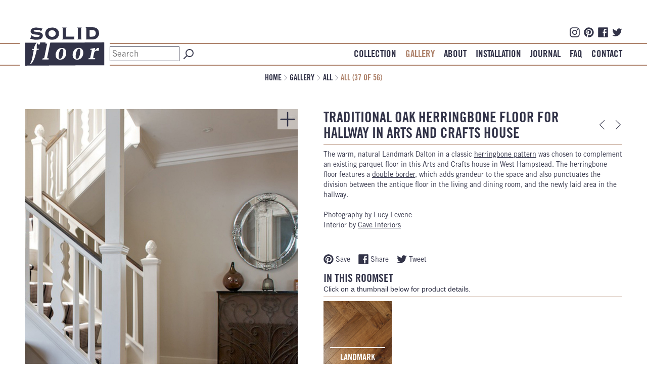

--- FILE ---
content_type: text/html; charset=UTF-8
request_url: https://www.solidfloor.co.uk/gallery/all-materials/all-rooms/galleries/landmark-dalton-herringbone-hallway
body_size: 9079
content:


    


    

<!DOCTYPE html>
<html lang="en" class="b-colour-1 f-colour-2" >
<head>
<meta charset="UTF-8" />
<meta name="viewport" content="width=device-width, initial-scale=1" />
<link rel="apple-touch-icon" sizes="180x180" href="/apple-touch-icon.png?v=1769771266">
    <link rel="icon" type="image/png" sizes="32x32" href="/favicon-32x32.png?v=1769771266">
    <link rel="icon" type="image/png" sizes="16x16" href="/favicon-16x16.png?v=1769771266">
    <link rel="manifest" href="/site.webmanifest?v=1769771266">

<title>Traditional Oak Herringbone Floor For hallway In Arts &amp; Crafts House</title>
<meta name="description" content="Warm herringbone parquet seamlessly blends old &amp;amp; new in Arts &amp;amp; Crafts home. Landmark Dalton complements existing floors in West Hampstead house." />
<link rel="canonical" href="https://www.solidfloor.co.uk/gallery/landmark-dalton-herringbone-hallway" />
<meta property="og:site_name" content="Solid Floor"/>
<meta property="og:title" content="Traditional Oak Herringbone Floor For hallway In Arts &amp; Crafts House"/>
<meta property="og:description" content="Warm herringbone parquet seamlessly blends old &amp;amp; new in Arts &amp;amp; Crafts home. Landmark Dalton complements existing floors in West Hampstead house."/>
<meta property="og:type" content="article"/>
<meta property="og:url" content="https://www.solidfloor.co.uk/gallery/landmark-dalton-herringbone-hallway"/>
<meta property="og:image" content="https://www.solidfloor.co.uk/images/gallery/_sfSocialImage/oak-herringbone-landmark-dalton-roomset-2-portrait_2025-05-28-162136_ucwn.jpg?v=1769771266"/>
<meta name="twitter:title" content="Traditional Oak Herringbone Floor For hallway In Arts &amp; Crafts House" />
<meta name="twitter:description" content="Warm herringbone parquet seamlessly blends old &amp;amp; new in Arts &amp;amp; Crafts home. Landmark Dalton complements existing floors in West Hampstead house.">
<meta name="twitter:card" content="summary" />
<meta name="twitter:image" content="https://www.solidfloor.co.uk/images/gallery/_sfSocialImage/oak-herringbone-landmark-dalton-roomset-2-portrait_2025-05-28-162136_ucwn.jpg?v=1769771266" />
<meta name="twitter:site" content="@SolidFloor">
<meta name="twitter:creator" content="@SolidFloor">

<script>
  (function(i,s,o,g,r,a,m){i['GoogleAnalyticsObject']=r;i[r]=i[r]||function(){
  (i[r].q=i[r].q||[]).push(arguments)},i[r].l=1*new Date();a=s.createElement(o),
  m=s.getElementsByTagName(o)[0];a.async=1;a.src=g;m.parentNode.insertBefore(a,m)
  })(window,document,'script','//www.google-analytics.com/analytics.js','ga');

  ga('create', 'UA-34806162-1', 'auto');
  ga('send', 'pageview');

</script>
<!-- Meta Pixel Code -->
<script>
!function(f,b,e,v,n,t,s)
{if(f.fbq)return;n=f.fbq=function(){n.callMethod?
n.callMethod.apply(n,arguments):n.queue.push(arguments)};
if(!f._fbq)f._fbq=n;n.push=n;n.loaded=!0;n.version='2.0';
n.queue=[];t=b.createElement(e);t.async=!0;
t.src=v;s=b.getElementsByTagName(e)[0];
s.parentNode.insertBefore(t,s)}(window, document,'script',
'https://connect.facebook.net/en_US/fbevents.js');
fbq('init', '625851289475709');
fbq('track', 'PageView');
</script>
<noscript><img alt="fbpixel" height="1" width="1" style="display:none"
src="https://www.facebook.com/tr?id=625851289475709&ev=PageView&noscript=1"
/></noscript>
<!-- End Meta Pixel Code -->





        <link rel="stylesheet" type="text/css" href="/css/styles.css?v=1769771266">

<style>

:root {
    
    --colour-0:#000000;
    --colour-1:#ffffff;
    --colour-2:#323348;
    --colour-3:#af846d;
    --colour-4:#59596a;

    --secondaryTitleColour:#7580a0;
    --secondaryThumbTitleColour:#d1d5df;
    
}

ul.pageThumbs > .thumb.hover-fade-one:hover {

    -webkit-opacity: 0.8;
    -moz-opacity: 0.8;
    -o-opacity: 0.8;
    -ms-opacity: 0.8;
    opacity: 0.8;
    
}

.mini-nav > ul > li > a:hover {
    
    color:#af846d;
    
}

.block.sfProduct > div > .right > .bottom {
    
    background-color:#ffffff;

}

div.pageBoxes > .box > div.bordered {

    border-color:#af846d;
    background-color:#ffffff;

}

div.pageBoxes > .box > div > div.text > div.line {

    background-color:#af846d;

}

.box.faq > div > div > div.faq-question:hover,
.box.faq > div > div > div.faq-question.active {
    
    color:#af846d;
    
}

@media only screen and (max-width: 767px)	{

    #menu {
        
        border-bottom:2px solid #af846d;
        
    }
    
    body.type-sfHomepage #menu {
    
        border-bottom:2px solid ;
    
    }

}

</style>
</head>
    <body class="b-colour-1 f-colour-2 type-sfGallery">
    <div id="cover"></div>
<header><div class="row"><div class="spacer"><div class="border-spacer bd-colour-3"></div></div><div class="content"><table width="100%" border="0" cellspacing="0" cellpadding="0"><tbody><tr><td valign="bottom"><a href="https://www.solidfloor.co.uk/"><svg version="1.1" id="solid-floor-logo" xmlns="http://www.w3.org/2000/svg" xmlns:xlink="http://www.w3.org/1999/xlink" x="0px" y="0px"
	 viewBox="0 0 162 78" enable-background="new 0 0 162 78" xml:space="preserve"><g><defs><rect id="SVGID_1_" x="0.6" y="0.1" width="160.8" height="77.9"/></defs><clipPath id="SVGID_00000039822967116984120620000004881931036458634135_"><use xlink:href="#SVGID_1_"  overflow="visible"/></clipPath><path styleclip-path="url(#SVGID_00000039822967116984120620000004881931036458634135_)" fill="#323348" d="M138.7,62
		c0.1-0.7,0.1-1.3,0.3-1.8c0.5-2.6,1.1-5.2,1.6-7.8c0.4-2,1.5-3.4,3.2-4.3c1.5-0.8,3.1-0.8,4.7-0.1c0.7,0.3,1.2,0.4,1.3-0.7
		c0.2-1.5,0.7-2.9,1.1-4.3c0.1-0.3-0.3-1-0.4-1c-1.4,0-2.8-0.5-4,0.7c-0.9,0.9-1.8,1.7-2.6,2.6c-0.6,0.6-1.2,1.3-1.7,2
		c-0.1-0.1-0.2-0.1-0.3-0.2c0.4-1.6,0.7-3.3,1.1-5.1c-0.9,0.1-1.5,0.2-2.2,0.3c-2.1,0.4-4.1,0.9-6.2,1.2c-1.6,0.2-1.6,0.1-1.8,2
		c1,0.1,2.1,0.2,3.3,0.4c-0.5,2.6-1,5.1-1.5,7.5c-0.5,2.4-1.1,4.9-1.5,7.3c-0.2,1-0.4,1.6-1.6,1.8c-2.3,0.3-2.4,0.6-2.2,2.4
		c3.9,0,7.9,0,11.8,0c1.6,0,1.6,0,1.9-1.8C141.5,62.7,140.1,62.4,138.7,62 M71.8,65.6c3.4,0.4,6.3-1,8.6-3.5
		c3.1-3.3,4.3-7.4,3.7-12.1c-0.7-5.6-4-7.3-6.9-7.8c-5.1-0.8-9.4,1-12.3,5.6c-2,3.2-2.7,6.8-2.1,10.5c0.2,1.7,0.8,3.3,2,4.7
		C66.7,65.1,69.1,65.8,71.8,65.6 M109.7,41.8c-1,0.1-2.1,0.1-3.1,0.4c-3.7,1.1-6.5,3.4-8.1,7.1c-1.2,2.8-1.7,5.7-1.3,8.8
		c0.4,2.7,1.4,4.9,3.8,6.3c3.8,2.2,7.8,1.8,11.4-0.3c4.5-2.7,6.9-8.6,6.3-14C118.2,45,114.3,41.7,109.7,41.8 M35.7,65.3
		c4.1,0,8.1,0,12.1,0c1.3,0,0.6-1.2,1.5-1.8c-1.3-0.3-2.2-0.4-3.1-0.6c-0.7-0.2-1-0.4-0.8-1.3c1.1-4.8,2-9.6,3-14.3
		c1-5,2.1-9.9,3.1-14.9c0.1-0.4,0.2-0.8,0.3-1.3c0.5,0,1,0,1.5,0c9.6,0,19.1,0,28.7,0c22.1-0.1,44.2-0.2,66.3-0.3
		c3.8,0,7.5-0.2,11.3-0.2c1.8,0,1.8,0,1.8,1.8c0,5.7,0,11.4,0,17.1c0,8.8,0,17.5,0,26.3c0,0.4,0,0.9,0,1.5c-0.6,0-1,0-1.5,0
		c-16.1,0-32.3,0-48.4,0c-10.8,0-21.7,0.2-32.5,0.3C60,77.6,41,77.6,22.1,77.7c-6.7,0-13.3,0.2-20,0.2c-0.4,0-0.9,0-1.5,0V31.3h23.5
		c-3.2,3.6-4.9,7.8-5.8,12.5c-0.8,0-1.6,0-2.4,0c-1.3,0-0.6,1.3-1.4,2c1.4,0.1,2.5,0.1,3.7,0.2c-0.6,3.1-1.1,6.2-1.7,9.2
		c-0.8,4-1.5,7.9-2.5,11.8c-0.6,2.1-1.7,4.1-2.6,6.2c-0.2,0.4-0.4,0.7-0.6,1c0.8,0.9,1.4,1,2.3-0.1c3.4-4.2,6-8.7,7.5-14
		c1-3.7,2-7.5,3-11.2c0.3-1,0.4-2.1,0.6-3.3h3.9c0.1-0.7,0.3-1.2,0.4-2h-4.2c0.2-3.4-0.4-6.7,0.5-9.9c0.1-0.3,0.6-0.7,0.9-0.7
		c0.4,0,0.8,0.3,1.2,0.5c0.2,0.1,0.3,0.5,0.4,0.7c0.3,0.7,0.8,1.4,1.6,1.1c0.7-0.3,1.5-0.8,1.8-1.5c0.4-0.9,0.3-2,0.4-3.1h10.9
		C42,31.6,42,32.2,41.9,33c1.2,0.1,2.3,0.2,3.4,0.4c-0.8,3.7-1.6,7.3-2.3,11c-1.1,5.5-2.3,11.1-3.3,16.6c-0.3,1.5-1.1,1.9-2.3,2.1
		C35.7,63.4,35.6,63.5,35.7,65.3"/><path clip-path="url(#SVGID_00000039822967116984120620000004881931036458634135_)" fill="#323348" d="M131.6,5.8
		c0,4.2,0,8.1,0,12.1c0,1,0.4,1.3,1.3,1.3c1.9-0.1,3.8,0,5.7-0.3c2.9-0.4,4.4-1.6,5.2-4.3c1-3.4-0.2-8.2-4.5-8.7
		C136.7,5.5,134.2,5.4,131.6,5.8 M123.6,24.2c1.7-0.4,1.3-1.7,1.3-2.8c0-6.3,0-12.6,0-18.9c0-0.8,0.1-1.6-1-1.7
		c-0.1,0-0.1-0.3-0.3-0.7h1.4c4.7,0,9.4-0.1,14,0c3.2,0.1,6.3,0.9,8.7,3.5c1.6,1.7,2.4,3.8,2.8,6c0.8,4.1-0.1,7.7-2.8,10.9
		c-1.9,2.2-4.4,3.3-7.2,3.8c-0.8,0.2-1.6,0.3-2.5,0.3c-4.4,0-8.8,0-13.2,0c-0.4,0-0.8,0-1.1-0.1C123.7,24.4,123.7,24.3,123.6,24.2"
		/><path clip-path="url(#SVGID_00000039822967116984120620000004881931036458634135_)" fill="#323348" d="M55,6
		c-1.6,0-2.2,0.2-4.1,1.3c-3.6,2.2-3.8,8.1-0.3,10.6c2.7,1.9,5.6,2.1,8.6,0.7c3.5-1.7,4.3-5.3,3.1-8.4C61.1,7.2,58.6,5.9,55,6
		 M69.3,12.6c0.2,5-2.1,8.3-5.9,10.7c-1.9,1.2-4.1,1.6-6.3,1.8c-3.2,0.3-6.3-0.1-9.2-1.5c-3.5-1.7-5.6-4.5-6.3-8.5
		c-0.4-2.7-0.2-5.2,1-7.7c1.6-3.4,4.3-5.5,7.8-6.2c2-0.4,4.1-0.7,6.2-0.7c3.9,0.1,7.5,1.4,10.1,4.5C68.6,7.1,69.6,9.7,69.3,12.6"/><path clip-path="url(#SVGID_00000039822967116984120620000004881931036458634135_)" fill="#323348" d="M10.8,23.7
		c1.1-2.7,2.1-5.5,3.2-8.3c0.5,0.9,0.8,2,1.4,2.4c1.6,0.8,3.4,1.6,5.2,1.8c2.1,0.3,4.3,0.2,6.4,0c0.9-0.1,1.9-0.6,2.6-1.1
		c0.4-0.3,0.7-1.3,0.5-1.8c-0.2-0.5-1-1.1-1.6-1.2c-2.4-0.4-4.9-0.5-7.3-0.8c-2.6-0.4-5.2-0.8-7.5-2.3c-1.8-1.2-2.5-4.2-1.4-6.6
		c1.2-2.7,3.3-4,6-4.7c4.2-1.1,8.3-0.4,12.5,0.3C31.6,1.5,32.3,1.8,33,2c1,0.4,2,0.7,2.9-0.3c-0.5,2.4-1.9,4.3-2.7,6.5
		c-0.2-0.1-0.4-0.1-0.4-0.1c-0.8-2.1-2.9-2-4.5-2.4c-1.9-0.4-3.8-0.6-5.8-0.5c-1.1,0-2.3,0.5-3.4,0.8c-0.7,0.2-1.4,0.8-1,1.6
		c0.3,0.5,1,1,1.6,1.1c2.1,0.4,4.2,0.5,6.3,0.8c2.2,0.3,4.4,0.6,6.6,1.4c4.3,1.7,4.9,6.9,2.7,10.1c-1.5,2.2-3.7,3.3-6.2,3.8
		c-2.2,0.4-4.4,0.5-6.6,0.5c-2.9,0-5.8-0.5-8.5-1.6c-0.9-0.3-2-0.8-2.9,0.2C11,23.8,10.9,23.7,10.8,23.7"/><path clip-path="url(#SVGID_00000039822967116984120620000004881931036458634135_)" fill="#323348" d="M84.8,0.6
		c0,0.1-0.1,0.4-0.2,0.4c-1.2,0-1,0.9-1,1.6c0,5.4,0,10.9,0,16.3c0.2,0.1,0.4,0.1,0.6,0.1C89,19,93.7,19,98.4,18.9
		c0.7,0,1.5,0.1,1.5-1.1c0-0.1,0.3-0.1,0.6-0.2v8.1c-0.2,0-0.5,0-0.5-0.1c-0.2-1.3-1.1-1.1-2-1.1c-7,0.1-14,0.1-21,0.2
		c-0.4,0-0.7,0-1.2,0c0.1-0.3,0.2-0.7,0.3-0.7c1,0,1-0.7,1-1.4c0-6.6,0-13.2,0-19.8c0-1,0-1.9-1.3-2c0.1-0.1,0.1-0.2,0.2-0.3H84.8z"
		/><path clip-path="url(#SVGID_00000039822967116984120620000004881931036458634135_)" fill="#323348" d="M106.5,24.4
		c1-0.4,1.2-1.1,1.1-2.1c0-6.6,0-13.2,0-19.8V1.4c-0.5-0.2-0.9-0.4-1.3-0.6c0-0.1,0.1-0.3,0.1-0.4h9.1c-0.1,0.2-0.2,0.6-0.3,0.6
		c-1.2,0.1-1,1-0.9,1.8c0.1,6.6,0.1,13.1,0.2,19.7c0,0.7,0.5,1.4,0.8,2.1H106.5z"/><path clip-path="url(#SVGID_00000039822967116984120620000004881931036458634135_)" fill="#323348" d="M112.7,48.8
		c-0.1,3.8-0.8,7.6-2.3,11.1c-0.7,1.7-1.7,3.4-3.7,3.9c-1.7,0.4-3.2-0.7-3.3-2.5c-0.4-5,0.5-9.7,2.4-14.2c0.4-0.8,1-1.6,1.6-2.3
		c1-1,2.1-1.5,3.5-0.9c1.3,0.6,1.6,1.8,1.8,3.1C112.7,47.5,112.7,48.2,112.7,48.8"/><path clip-path="url(#SVGID_00000039822967116984120620000004881931036458634135_)" fill="#323348" d="M75.3,43.8
		c1.5-0.3,2.6,1.2,2.8,2.9c0.4,3.8-0.3,7.4-1.3,10.9c-0.6,2.1-1.4,4.3-3.3,5.7c-2.3,1.7-4.5,0.5-4.7-2.2c-0.3-5.4,0.5-10.6,3.3-15.3
		C72.9,44.7,73.8,43.7,75.3,43.8"/></g></svg></a></td><td width="100%" align="right" valign="bottom"><ul id="social"><li><a href="https://www.instagram.com/solidfloor/" title="Instagram" target="_blank"><svg xmlns="http://www.w3.org/2000/svg" xmlns:xlink="http://www.w3.org/1999/xlink" version="1.1" x="0px" y="0px" viewBox="0 0 66 66" xml:space="preserve"><g><path d="M47.3,1H18.7C8.9,1,1,8.9,1,18.7v28.7C1,57.1,8.9,65,18.7,65h28.7C57.1,65,65,57.1,65,47.3V18.7C65,8.9,57.1,1,47.3,1z    M59.3,47.3c0,6.6-5.4,12-12,12H18.7c-6.6,0-12-5.4-12-12V18.7c0-6.6,5.4-12,12-12h28.7c6.6,0,12,5.4,12,12L59.3,47.3L59.3,47.3z" fill="#323348"></path><path d="M33,16.5c-9.1,0-16.5,7.4-16.5,16.5c0,9.1,7.4,16.5,16.5,16.5S49.5,42.1,49.5,33C49.5,23.9,42.1,16.5,33,16.5z M33,43.8   c-6,0-10.8-4.9-10.8-10.8c0-6,4.9-10.8,10.8-10.8S43.8,27,43.8,33C43.8,39,39,43.8,33,43.8z" fill="#323348"></path><path d="M50.2,11.7c-1.1,0-2.2,0.4-2.9,1.2c-0.8,0.8-1.2,1.8-1.2,2.9c0,1.1,0.4,2.2,1.2,2.9c0.8,0.8,1.8,1.2,2.9,1.2   c1.1,0,2.2-0.4,2.9-1.2c0.8-0.8,1.2-1.9,1.2-2.9c0-1.1-0.4-2.2-1.2-2.9C52.4,12.1,51.3,11.7,50.2,11.7z" fill="#323348"></path></g></svg></a></li><li><a href="https://www.pinterest.co.uk/solidfloor/" title="Pinterest" target="_blank"><svg xmlns="http://www.w3.org/2000/svg" xmlns:xlink="http://www.w3.org/1999/xlink" version="1.1" x="0px" y="0px" viewBox="0 0 66 66" xml:space="preserve"><g><g transform="translate(-220.000000, -7399.000000)"><g transform="translate(56.000000, 160.000000)"><path fill-rule="evenodd" clip-rule="evenodd" d="M196.6,7240c-17.5,0-31.6,14.2-31.6,31.9     c0,13.1,7.7,24.1,18.9,29.2c0-6,0-5.2,4.5-24.6c-2.5-5-0.6-13.4,5-13.4c7.8,0,2.5,11.5,1.6,16.1c-0.8,3.5,1.9,6.2,5,6.2     c6.1,0,10.1-7.8,10.1-16.9c0-7-4.8-12.1-13-12.1c-14.6,0-18.4,16.3-13.3,21.4c1.3,1.9,0,2,0,4.6c-0.9,2.7-8-1.2-8-11.2     c0-9.1,7.4-19.8,22.6-19.8c11.9,0,19.9,8.8,19.9,18.2c0,12.6-6.9,21.7-17,21.7c-3.5,0-6.6-1.9-7.7-4c-1.9,7.5-2.3,11.3-5.3,15.5     c2.9,0.8,5.8,1.3,9,1.3c17.5,0,31.6-14.2,31.6-31.9C228.2,7254.2,214.1,7240,196.6,7240" fill="#323348"></path></g></g></g></svg></a></li><li><a href="https://www.facebook.com/solidfloor" title="Facebook" target="_blank"><svg xmlns="http://www.w3.org/2000/svg" xmlns:xlink="http://www.w3.org/1999/xlink" version="1.1" x="0px" y="0px" viewBox="0 0 66 66" xml:space="preserve"><path d="M4.7,1h56.7C63.3,1,65,2.7,65,4.7v56.7c0,1.9-1.7,3.7-3.7,3.7H4.7C2.7,65,1,63.3,1,61.3V4.7C1,2.7,2.7,1,4.7,1z M46.4,36.9  h8.8l0.4-8.5h-9.2v-6.2c0-2.4,0.5-3.7,3.6-3.7h5.4l0.2-7.9c0,0-2.4-0.4-5.9-0.4c-8.5,0-12.2,5.3-12.2,11v7.3h-6.2v8.5h6.2v23.4h8.9  V36.9z" fill="#323348"></path></svg></a></li><li><a href="https://twitter.com/SolidFloor" title="Twitter" target="_blank"><svg xmlns="http://www.w3.org/2000/svg" xmlns:xlink="http://www.w3.org/1999/xlink" version="1.1" x="0px" y="0px" viewBox="0 0 66 66" xml:space="preserve"><g><g transform="translate(-60.000000, -7521.000000)"><g transform="translate(56.000000, 160.000000)"><path fill-rule="evenodd" clip-rule="evenodd" d="M25.1,7419.6c24.2,0,37.4-19.7,37.4-36.8     c0-0.6,0-1.1,0-1.7c2.6-1.8,4.8-4.1,6.6-6.7c-2.4,1-4.9,1.7-7.5,2c2.7-1.6,4.8-4.2,5.8-7.2c-2.6,1.5-5.4,2.6-8.3,3.1     c-5-5.2-13.3-5.5-18.6-0.6c-3.4,3.2-4.9,7.9-3.8,12.4c-10.6-0.5-20.4-5.4-27.1-13.5c-3.5,5.9-1.7,13.5,4.1,17.3     c-2.1-0.1-4.1-0.6-6-1.6v0.2c0,6.2,4.4,11.5,10.5,12.7c-1.9,0.5-4,0.6-5.9,0.2c1.7,5.3,6.6,8.9,12.3,9     c-4.6,3.6-10.4,5.6-16.3,5.5c-1,0-2.1-0.1-3.1-0.2C11,7417.6,18,7419.6,25.1,7419.6" fill="#323348"></path></g></g></g></svg></a></li></ul><div id="menu-con" class="border-spacer bd-colour-3"><div id="mobile-menu-open"><svg viewBox="0 0 12 12" enable-background="new 0 0 12 12" xml:space="preserve" xmlns="http://www.w3.org/2000/svg" xmlns:xlink="http://www.w3.org/1999/xlink"><g><rect fill="#323348" height="1" width="11" x="0.5" y="5.5"/><rect fill="#323348" height="1" width="11" x="0.5" y="2.5"/><rect fill="#323348" height="1" width="11" x="0.5" y="8.5"/></g></svg></div><div id="mobile-menu-close"><svg viewBox="-2 -2 15 15" enable-background="new 0 0 14 14" version="1.1" xml:space="preserve" xmlns="http://www.w3.org/2000/svg" xmlns:xlink="http://www.w3.org/1999/xlink"><polygon fill="#323348" points="12,0.7070313 11.2929688,0 6,5.2929688 0.7070313,0 0,0.7070313 5.2929688,6 0,11.2929688   0.7070313,12 6,6.7070313 11.2929688,12 12,11.2929688 6.7070313,6 "/></svg></div><table width="100%" border="0" cellspacing="0" cellpadding="0"><tbody><tr><td valign="middle" id="mini-search"><form id="mini-search-form" action="https://www.solidfloor.co.uk/search-results"><input id="search_input" type="search" name="search_terms" placeholder="Search" class="bd-colour-2 b-colour-1"><input id="search-button" type="image" src="data:image/svg+xml,%3Csvg xmlns='http://www.w3.org/2000/svg' viewBox='0 0 64 64'%3E%3Cpath d='m3,61l19.33-19.33m-6.44-16.11c0-12.57,9.99-22.56,22.56-22.56s22.56,9.99,22.56,22.56-9.99,22.56-22.56,22.56-22.56-9.99-22.56-22.56Z' fill='none' stroke='%23323348' stroke-linecap='round' stroke-linejoin='round' stroke-width='6'/%3E%3C/svg%3E" alt="Submit Form" width="26" height="26"></form></td><td id="menu-holder" align="right" valign="middle"><nav id="menu" class="disable-select f-colour-2 h-colour-3"><ul><li><a href="https://www.solidfloor.co.uk/flooring">Collection</a></li><li><a  class="f-colour-3"href="https://www.solidfloor.co.uk/gallery">Gallery</a></li><li><a href="https://www.solidfloor.co.uk/about">About</a></li><li><a href="https://www.solidfloor.co.uk/installation">Installation</a></li><li><a href="https://www.solidfloor.co.uk/journal">Journal</a></li><li><a href="https://www.solidfloor.co.uk/faq">FAQ</a></li><li><a href="https://www.solidfloor.co.uk/contact">Contact</a></li></ul></nav></td></tr></tbody></table></div></td></tr></tbody></table></div><div class="spacer"><div class="border-spacer bd-colour-3"></div></div></div></header>
<main><div class="miniNav"><ul><li class="h-colour-3"><a href="https://www.solidfloor.co.uk"><div>
                                    Home
                                </div></a><div><svg xmlns="http://www.w3.org/2000/svg" xmlns:xlink="http://www.w3.org/1999/xlink" version="1.1" x="0px" y="0px" viewBox="0 0 430 800" xml:space="preserve"><g><g><polyline fill="none" stroke="#323348" stroke-width="30" stroke-linecap="round" stroke-linejoin="round" stroke-miterlimit="133.3333" points="    98.3,166.7 331.7,400 98.3,633.3   "></polyline></g></g></svg></div></li><li class="h-colour-3"><a href="https://www.solidfloor.co.uk/gallery"><div>
                                    Gallery
                                </div></a><div><svg xmlns="http://www.w3.org/2000/svg" xmlns:xlink="http://www.w3.org/1999/xlink" version="1.1" x="0px" y="0px" viewBox="0 0 430 800" xml:space="preserve"><g><g><polyline fill="none" stroke="#323348" stroke-width="30" stroke-linecap="round" stroke-linejoin="round" stroke-miterlimit="133.3333" points="    98.3,166.7 331.7,400 98.3,633.3   "></polyline></g></g></svg></div></li><li class="h-colour-3"><a href="https://www.solidfloor.co.uk/gallery/all-materials"><div>
                                    All
                                </div></a><div><svg xmlns="http://www.w3.org/2000/svg" xmlns:xlink="http://www.w3.org/1999/xlink" version="1.1" x="0px" y="0px" viewBox="0 0 430 800" xml:space="preserve"><g><g><polyline fill="none" stroke="#323348" stroke-width="30" stroke-linecap="round" stroke-linejoin="round" stroke-miterlimit="133.3333" points="    98.3,166.7 331.7,400 98.3,633.3   "></polyline></g></g></svg></div></li><li><div class="f-colour-3">
                                                                All&nbsp;(37 of 56)
                            </div></li></ul></div><section class="block sfEntity sfGallery"><div><div class="left disable-select"><div class="image has-modal" data-key="#modal-galleryImages-1898164355"><img src="/images/gallery/_sfLarge/oak-herringbone-landmark-dalton-roomset-2-portrait_2025-05-28-162136_ucwn.jpg?v=1769771266" alt="Oak herringbone landmark dalton roomset 2 portrait" width="100%" height="100%"><div class="plus"><svg xmlns="http://www.w3.org/2000/svg" width="800px" height="800px" viewBox="0 0 24 24" fill="none"><path d="M4 12H20M12 4V20" stroke="#323348" stroke-width="1.5" stroke-linecap="round" stroke-linejoin="round"></path></svg></div></div></div><div class="right"><div class="head"><h1>Traditional oak herringbone floor for hallway in Arts and Crafts house</h1><a href="landmark-dalton-herringbone-living-room" title="Previous item" class="prev"><svg xmlns="http://www.w3.org/2000/svg" xmlns:xlink="http://www.w3.org/1999/xlink" version="1.0" x="0px" y="0px" viewBox="0 0 430 800" xml:space="preserve"><g><g><polyline fill="none" stroke="#323348" stroke-width="30" stroke-linecap="round" stroke-linejoin="round" stroke-miterlimit="133.3333" points="    331.7,166.7 98.3,400 331.7,633.3   "></polyline></g></g></svg></a><a href="textured-rustic-oak-flooring-for-historic-alms-house" title="Next item" class="next"><svg xmlns="http://www.w3.org/2000/svg" xmlns:xlink="http://www.w3.org/1999/xlink" version="1.1" x="0px" y="0px" viewBox="0 0 430 800" xml:space="preserve"><g><g><polyline fill="none" stroke="#323348" stroke-width="30" stroke-linecap="round" stroke-linejoin="round" stroke-miterlimit="133.3333" points="    98.3,166.7 331.7,400 98.3,633.3   "></polyline></g></g></svg></a></div><div class="line b-colour-3 header-line"></div><div class="text"><p>The warm, natural Landmark Dalton in a classic <a href="/flooring/pattern/herringbone-floors">herringbone pattern</a> was chosen to complement an existing parquet floor in this Arts and Crafts house in West Hampstead. The herringbone floor features a <a href="/product/landmark-dyrham-herringbone">double border</a>, which adds grandeur to the space and also punctuates the division between the antique floor in the living and dining room, and the newly laid area in the hallway. <br /><br />Photography by Lucy Levene<br />Interior by <a href="https://www.caveinteriors.com/" target="_blank" title="Cave Interiors" rel="noreferrer noopener">Cave Interiors</a></p></div><div class="bottom"><ul class="shares disable-select"><li class="f-colour-2"><a data-pin-do="buttonPin" href="https://www.pinterest.com/pin/create/button/?url=https://www.solidfloor.co.uk/gallery/landmark-dalton-herringbone-hallway&media=https://www.solidfloor.co.uk/images/gallery/_sfSocialImage/oak-herringbone-landmark-dalton-roomset-2-portrait_2025-05-28-162136_ucwn.jpg&description=Traditional oak herringbone floor for hallway in Arts and Crafts house" data-pin-custom="true" class="hover-fade-two"><div><svg xmlns="http://www.w3.org/2000/svg" xmlns:xlink="http://www.w3.org/1999/xlink" version="1.1" x="0px" y="0px" viewBox="0 0 66 66" xml:space="preserve"><g><g transform="translate(-220.000000, -7399.000000)"><g transform="translate(56.000000, 160.000000)"><path fill-rule="evenodd" clip-rule="evenodd" d="M196.6,7240c-17.5,0-31.6,14.2-31.6,31.9     c0,13.1,7.7,24.1,18.9,29.2c0-6,0-5.2,4.5-24.6c-2.5-5-0.6-13.4,5-13.4c7.8,0,2.5,11.5,1.6,16.1c-0.8,3.5,1.9,6.2,5,6.2     c6.1,0,10.1-7.8,10.1-16.9c0-7-4.8-12.1-13-12.1c-14.6,0-18.4,16.3-13.3,21.4c1.3,1.9,0,2,0,4.6c-0.9,2.7-8-1.2-8-11.2     c0-9.1,7.4-19.8,22.6-19.8c11.9,0,19.9,8.8,19.9,18.2c0,12.6-6.9,21.7-17,21.7c-3.5,0-6.6-1.9-7.7-4c-1.9,7.5-2.3,11.3-5.3,15.5     c2.9,0.8,5.8,1.3,9,1.3c17.5,0,31.6-14.2,31.6-31.9C228.2,7254.2,214.1,7240,196.6,7240" fill="#323348"></path></g></g></g></svg></div><div>
                    &nbsp;Save
                </div></a></li><li class="f-colour-2"><a href="https://www.facebook.com/sharer/sharer.php?u=https://www.solidfloor.co.uk/gallery/landmark-dalton-herringbone-hallway" target="_blank" class="hover-fade-two"><div><svg xmlns="http://www.w3.org/2000/svg" xmlns:xlink="http://www.w3.org/1999/xlink" version="1.1" x="0px" y="0px" viewBox="0 0 66 66" xml:space="preserve"><path d="M4.7,1h56.7C63.3,1,65,2.7,65,4.7v56.7c0,1.9-1.7,3.7-3.7,3.7H4.7C2.7,65,1,63.3,1,61.3V4.7C1,2.7,2.7,1,4.7,1z M46.4,36.9  h8.8l0.4-8.5h-9.2v-6.2c0-2.4,0.5-3.7,3.6-3.7h5.4l0.2-7.9c0,0-2.4-0.4-5.9-0.4c-8.5,0-12.2,5.3-12.2,11v7.3h-6.2v8.5h6.2v23.4h8.9  V36.9z" fill="#323348"></path></svg></div><div>
                    &nbsp;Share
                </div></a></li><li class="f-colour-2"><a href="https://twitter.com/intent/tweet?text=https://www.solidfloor.co.uk/gallery/landmark-dalton-herringbone-hallway" target="_blank" class="hover-fade-two"><div><svg xmlns="http://www.w3.org/2000/svg" xmlns:xlink="http://www.w3.org/1999/xlink" version="1.1" x="0px" y="0px" viewBox="0 0 66 66" xml:space="preserve"><g><g transform="translate(-60.000000, -7521.000000)"><g transform="translate(56.000000, 160.000000)"><path fill-rule="evenodd" clip-rule="evenodd" d="M25.1,7419.6c24.2,0,37.4-19.7,37.4-36.8     c0-0.6,0-1.1,0-1.7c2.6-1.8,4.8-4.1,6.6-6.7c-2.4,1-4.9,1.7-7.5,2c2.7-1.6,4.8-4.2,5.8-7.2c-2.6,1.5-5.4,2.6-8.3,3.1     c-5-5.2-13.3-5.5-18.6-0.6c-3.4,3.2-4.9,7.9-3.8,12.4c-10.6-0.5-20.4-5.4-27.1-13.5c-3.5,5.9-1.7,13.5,4.1,17.3     c-2.1-0.1-4.1-0.6-6-1.6v0.2c0,6.2,4.4,11.5,10.5,12.7c-1.9,0.5-4,0.6-5.9,0.2c1.7,5.3,6.6,8.9,12.3,9     c-4.6,3.6-10.4,5.6-16.3,5.5c-1,0-2.1-0.1-3.1-0.2C11,7417.6,18,7419.6,25.1,7419.6" fill="#323348"></path></g></g></g></svg></div><div>
                    &nbsp;Tweet
                </div></a></li></ul><div class="galleryProductThumbs"><h2>In this roomset</h2><div class="text"><p>Click on a thumbnail below for product details.</p></div><div class="line b-colour-3 sup-line"></div><ul class="owl-carousel" data-product-count="1"><li class="hover-fade-one"><a href="/product/landmark-dalton-herringbone"><div class="thumb f-colour-1"><img src="/images/product/_sfSmall/Rich-Brown-Oak-herringbone-Landmark-Dalton.jpg?v=1769771266" alt="Rich Brown Oak herringbone Landmark Dalton" width="100%" height="100%"><div class="text bd-colour-1"><h3>
                Landmark Dalton Herringbone    
            </h3></div></div></a></li><div class="owl-nav my-owl-nav"><div class="owl-prev-button"><svg xmlns="http://www.w3.org/2000/svg" xmlns:xlink="http://www.w3.org/1999/xlink" version="1.1" x="0px" y="0px" viewBox="0 0 430 800" xml:space="preserve"><g><g><polyline fill="none" stroke="#323348" stroke-width="30" stroke-linecap="round" stroke-linejoin="round" stroke-miterlimit="133.3333" points="    98.3,166.7 331.7,400 98.3,633.3   "></polyline></g></g></svg></div><div class="owl-next-button"><svg xmlns="http://www.w3.org/2000/svg" xmlns:xlink="http://www.w3.org/1999/xlink" version="1.0" x="0px" y="0px" viewBox="0 0 430 800" xml:space="preserve"><g><g><polyline fill="none" stroke="#323348" stroke-width="30" stroke-linecap="round" stroke-linejoin="round" stroke-miterlimit="133.3333" points="    331.7,166.7 98.3,400 331.7,633.3   "></polyline></g></g></svg></div></div></ul></div><div class="modalThumbs galleryImages"><h2>Images</h2><div class="line b-colour-3 sup-line"></div><ul class="owl-carousel" data-key="#modal-galleryImages-1898164355" data-images-count="3"><li class="hover-fade-one" data-order="1"><img src="/images/gallery/_sfTiny/oak-landmark-dalton-herringbone-with-staircase-and-traditional-fireplace-and-mirror.jpg" alt="Oak landmark dalton herringbone with staircase and traditional fireplace and mirrorwidth="100%" height="100%"></li><li class="hover-fade-one" data-order="2"><img src="/images/gallery/_sfTiny/oak-landmark-dalton-herringbone-hallway-with-two-doors-and-plinth.jpg" alt="Oak landmark dalton herringbone hallway with two doors and plinthwidth="100%" height="100%"></li><div class="owl-nav my-owl-nav"><div class="owl-prev-button"><svg xmlns="http://www.w3.org/2000/svg" xmlns:xlink="http://www.w3.org/1999/xlink" version="1.1" x="0px" y="0px" viewBox="0 0 430 800" xml:space="preserve"><g><g><polyline fill="none" stroke="#323348" stroke-width="30" stroke-linecap="round" stroke-linejoin="round" stroke-miterlimit="133.3333" points="    98.3,166.7 331.7,400 98.3,633.3   "></polyline></g></g></svg></div><div class="owl-next-button"><svg xmlns="http://www.w3.org/2000/svg" xmlns:xlink="http://www.w3.org/1999/xlink" version="1.0" x="0px" y="0px" viewBox="0 0 430 800" xml:space="preserve"><g><g><polyline fill="none" stroke="#323348" stroke-width="30" stroke-linecap="round" stroke-linejoin="round" stroke-miterlimit="133.3333" points="    331.7,166.7 98.3,400 331.7,633.3   "></polyline></g></g></svg></div></div></ul></div></div></div></div></section><div id="modal-galleryImages-1898164355" class="modal Images disable-select" data-key="#modal-galleryImages-1898164355"><div class="content"><div class="modal-close"><svg xmlns="http://www.w3.org/2000/svg" viewBox="0 0 24 24" fill="none"><path d="M19 5L4.99998 19M5.00001 5L19 19" stroke="#323348" stroke-width="1.5" stroke-linecap="round" stroke-linejoin="round"></path></svg></div><div id="ss-galleryImages-1898164355" class="slideshow cycle-slideshow" 
        data-cycle-paused="true" 
        data-cycle-log="false" 
        data-cycle-speed="100" 
        data-cycle-timeout="100" 
        data-cycle-pause-on-hover="true" 
        data-cycle-slides="> div" 
        data-cycle-prev="#prev-galleryImages-1898164355" 
        data-cycle-next="#next-galleryImages-1898164355" 
        data-cycle-center-horz="true" 
        data-cycle-center-vert="true" 
        ><div class="image portrait mobile-portrait
        "
    ><picture><source media="(max-width:767px)" srcset="/images/gallery/_sfSmall/oak-herringbone-landmark-dalton-roomset-2-portrait_2025-05-28-162136_ucwn.jpg?v=1769771266"><source media="(max-width:1319px)" srcset="/images/gallery/_sfMedium/oak-herringbone-landmark-dalton-roomset-2-portrait_2025-05-28-162136_ucwn.jpg?v=1769771266"><img src="/images/gallery/_sfLarge/oak-herringbone-landmark-dalton-roomset-2-portrait_2025-05-28-162136_ucwn.jpg?v=1769771266" alt="Oak herringbone landmark dalton roomset 2 portrait" width="100%" height="100%"></picture></div><div class="image portrait mobile-portrait
        "
    ><picture><source media="(max-width:767px)" srcset="/images/gallery/_sfSmall/oak-landmark-dalton-herringbone-with-staircase-and-traditional-fireplace-and-mirror.jpg?v=1769771266"><source media="(max-width:1319px)" srcset="/images/gallery/_sfMedium/oak-landmark-dalton-herringbone-with-staircase-and-traditional-fireplace-and-mirror.jpg?v=1769771266"><img src="/images/gallery/_sfLarge/oak-landmark-dalton-herringbone-with-staircase-and-traditional-fireplace-and-mirror.jpg?v=1769771266" alt="Oak landmark dalton herringbone with staircase and traditional fireplace and mirror" width="100%" height="100%"></picture></div><div class="image portrait mobile-portrait
        "
    ><picture><source media="(max-width:767px)" srcset="/images/gallery/_sfSmall/oak-landmark-dalton-herringbone-hallway-with-two-doors-and-plinth.jpg?v=1769771266"><source media="(max-width:1319px)" srcset="/images/gallery/_sfMedium/oak-landmark-dalton-herringbone-hallway-with-two-doors-and-plinth.jpg?v=1769771266"><img src="/images/gallery/_sfLarge/oak-landmark-dalton-herringbone-hallway-with-two-doors-and-plinth.jpg?v=1769771266" alt="Oak landmark dalton herringbone hallway with two doors and plinth" width="100%" height="100%"></picture></div></div><div id="prev-galleryImages-1898164355" class="prev-arrow"><svg xmlns="http://www.w3.org/2000/svg" xmlns:xlink="http://www.w3.org/1999/xlink" version="1.0" x="0px" y="0px" viewBox="0 0 430 800" xml:space="preserve"><g><g><polyline fill="none" stroke="#323348" stroke-width="30" stroke-linecap="round" stroke-linejoin="round" stroke-miterlimit="133.3333" points="    331.7,166.7 98.3,400 331.7,633.3   "></polyline></g></g></svg></div><div id="next-galleryImages-1898164355" class="next-arrow"><svg xmlns="http://www.w3.org/2000/svg" xmlns:xlink="http://www.w3.org/1999/xlink" version="1.1" x="0px" y="0px" viewBox="0 0 430 800" xml:space="preserve"><g><g><polyline fill="none" stroke="#323348" stroke-width="30" stroke-linecap="round" stroke-linejoin="round" stroke-miterlimit="133.3333" points="    98.3,166.7 331.7,400 98.3,633.3   "></polyline></g></g></svg></div></div></div><div class="block productOthers"><h2 class="f-colour-3">Other Halls and Stairs</h2><div class="line b-colour-3"></div><div class="sfThumbs size-1 gallery"><ul><li class="sfThumb hover-fade-one size-1"><a href="https://www.solidfloor.co.uk/gallery/classic-herringbone-parquet-for-an-elegant-hallway"><div class="image"><img class="o-9" src="/images/gallery/_sfSmall/STANDON-herringbone-hallway3.jpg?v=1769771266" alt="STANDON herringbone hallway3" width="100%" height="100%"></div><div class="title"><h3>
                Landmark Standon Herringbone   
            </h3></div></a></li><li class="sfThumb hover-fade-one size-1"><a href="https://www.solidfloor.co.uk/gallery/bespoke-grey-oak-steps-for-curved-staircase"><div class="image"><img class="o-9" src="/images/gallery/_sfSmall/oak-landmark-dyrham-roomset-portrait.jpg?v=1769771266" alt="Oak landmark dyrham roomset portrait" width="100%" height="100%"></div><div class="title"><h3>
                Oak Landmark Dyrham   
            </h3></div></a></li><li class="sfThumb hover-fade-one size-1"><a href="https://www.solidfloor.co.uk/gallery/american-black-walnut-herringbone-floor-for-traditional-hallway-with-border"><div class="image"><img class="o-9" src="/images/product/_sfSmall/american-black-walnut-herringbone-with-border.jpg?v=1769771266" alt="American black walnut herringbone with border" width="100%" height="100%"></div><div class="title"><h3>
                Black Walnut lacquered   
            </h3></div></a></li><li class="sfThumb hover-fade-one size-1"><a href="https://www.solidfloor.co.uk/gallery/classic-albert-panel-oak-flooring-for-entrance-of-family-home"><div class="image"><img class="o-9" src="/images/product/_sfSmall/solid-floor-others-003773900141104246219217542130@2x.jpg?v=1769771266" alt="Solid floor others 003773900141104246219217542130 2x" width="100%" height="100%"></div><div class="title"><h3>
                Landmark Dalton Albert Panel   
            </h3></div></a></li><li class="sfThumb hover-fade-one size-1"><a href="https://www.solidfloor.co.uk/gallery/modern-american-black-walnut-staircase"><div class="image"><img class="o-9" src="/images/product/_sfSmall/american-black-walnut-staircase.jpg?v=1769771266" alt="American black walnut staircase" width="100%" height="100%"></div><div class="title"><h3>
                Black Walnut lacquered   
            </h3></div></a></li><li class="sfThumb hover-fade-one size-1"><a href="https://www.solidfloor.co.uk/gallery/textured-oak-clad-staircase-for-commercial-project"><div class="image"><img class="o-9" src="/images/product/_sfSmall/solid-floor-others-09182880014551147328615150193@2x.jpg?v=1769771266" alt="Solid floor others 09182880014551147328615150193 2x" width="100%" height="100%"></div><div class="title"><h3>
                Oak Tate Bute   
            </h3></div></a></li></ul></div></div>

<div id="newsletter" class="modal bd-colour-3" data-form="ajax-form-newsletter">
    <div class="content">
        <div class="modal-close"><svg xmlns="http://www.w3.org/2000/svg" viewBox="0 0 24 24" fill="none">
  <path d="M19 5L4.99998 19M5.00001 5L19 19" stroke="#323348" stroke-width="1.5" stroke-linecap="round" stroke-linejoin="round"></path>
</svg>

</div>            
        <h2>Looking for inspiration?</h2><div class="text">
            <p><br /></p>
<p><strong>Sign up to our monthly newsletter for exclusive showroom events, occasional offers and plenty of flooring inspiration.</strong><strong><br /></strong></p>
<p><strong><br /></strong></p>
        </div>
<form method="post" id="ajax-form-newsletter">
<input type="hidden" name="formId" value="5c04ddb1-d3cb-4183-b1d5-42f0f04625b7" />
<input type="hidden" name="action" value="express-forms/submit" />
<input type="hidden" name="CRAFT_CSRF_TOKEN" value="kTI35xiSJJQuKEftDr3yZuE_PT0Yelid1jW1asronff3QYZzj-tGj9QFQ6JW6mDRRBsMi2TMvFSmb1RweSBu669Uz1qSt-6-gh7MPeObc-o=" />
<div style="position: fixed; left: -100%; top: -100%;" tabindex="-1" aria-hidden="true"><label for="63b1b3f0-596b-4bd3-98bd-5ebdd023e0ce" aria-hidden="true" tabindex="-1">Leave this alone</label><input type="text" name="second_name" autocomplete="express-form second_name" value="" id="63b1b3f0-596b-4bd3-98bd-5ebdd023e0ce" tabindex="-1" aria-hidden="true" /></div>

<div class="form-row">
	<div class="form-group">
		<label for="email" class="required">
			Email Address
		</label>
		<input type="email" name="email" id="email" placeholder="name@example.com" value="" class="form-control bd-colour-3">
		<ul class="errors"></ul>
	</div>
    <div class="form-group">
        <label for="firstName" class="required">
            First Name
        </label>
        <input type="text" name="firstName" id="firstName" value="" class="form-control bd-colour-3">
        <ul class="errors"></ul>
    </div>
    <div class="form-group">
        <label for="lastName" class="required">
            Last Name
        </label>
        <input type="text" name="lastName" id="lastName" value="" class="form-control bd-colour-3">
        <ul class="errors"></ul>
    </div>
<!--     <div class="form-group">
        <div class="form-check">
            <label class="form-check-label" for="designProfessional">
                <input type="checkbox" class="form-check-input sf-form-checkbox"
                       name="designProfessional[]" id="designProfessional"
                       value="Yes"
                />
                Design professional
            </label>
        </div>
	</div><br/> -->
    <div class="form-group">
        <label for="company">
            Company
        </label>
        <input type="text" name="company" id="company" value="" class="form-control bd-colour-3">
        <ul class="errors"></ul>
    </div><br/>
    <div class="form-group">
        <label for="aboutYourself" class="required">
            How did you learn about Solid Floor? 
        </label>
        <select name="learned" id="learned" class="form-control bd-colour-3">
            <option value="">Please select...</option>
            <option disabled>──────────</option>
            <option>Bing search</option>
            <option>Social media</option>
            <option>I am an existing professional client</option>
            <option>Google search</option>
            <option>Other media (digital or printed)</option>
            <option>Word of mouth</option>
            <option>I have known Solid Floor for a long time</option>
        </select>
        <ul class="errors"></ul>
    </div><br/>
    <div class="form-group">
        <label for="aboutYourself" class="required">
            About yourself
        </label>
        <select name="aboutYourself" id="aboutYourself" class="form-control bd-colour-3">
            <option value="">Please select...</option>
            <option disabled>──────────</option>
            <option>Interior Designer</option>
            <option>Architect</option>
            <option>Developer</option>
            <option>Contractor</option>
            <option>Residential client</option>
            <option>Media contact</option>
        </select>
        <ul class="errors"></ul>
    </div><br/>
	<button type="submit" class="btn btn-primary submit-button b-colour-3">Submit</button>
    <div class="g-recaptcha" data-sitekey="6Lf09hcUAAAAAHbTAnTztdTec3zRetKsd4kx0LUe" data-theme="light"></div>
</div>

<input type="hidden" name="fdchk-d30ff3fb-6460-4d99-a070-00319098ca72" value="fdchk-d30ff3fb-6460-4d99-a070-00319098ca72" />
<input type="hidden" name="formPayload" value="S8In3A8hUrGWY5wGmZkFFWI2ZTI1NjVkYTNjMjI0NDQ0MzRiNTNiOWVmMzVjMWUwYWE3ZjQzNzZiMTFjNGJmN2RmYWU1NzJmYjdiZDQ3ZjfBXnvsDuezp1rW/eUYNeEn+YMj7rjB0U4gofkjaa7D5IrvOoY3TkKbeErUIShrKYBBqDL6ps4X1OmleR9UDcmvwXhGcW6fvB++kPe9/WCVPO++t3nlVwxf67ww5P2MP+rzVHQgn53TU27dXLq5k6RLnBqztFy+yf9l5Mizs4i+9DeP716QdKh6ny7i+NnDQaU=" />
</form>
<script src="https://www.google.com/recaptcha/api.js" async defer></script>
</div>
</div><div id="message" class="modal bd-colour-3">
    <div class="content">
        <div class="modal-close"><svg xmlns="http://www.w3.org/2000/svg" viewBox="0 0 24 24" fill="none">
  <path d="M19 5L4.99998 19M5.00001 5L19 19" stroke="#323348" stroke-width="1.5" stroke-linecap="round" stroke-linejoin="round"></path>
</svg>

</div><h2>Holiday closure</h2></div>
</div>
<div id="modal">
</div>
</main><footer class="b-colour-1 bd-colour-2"><div id="newsletter-footer" class="hover-fade-two"><a href="#" data-modal="newsletter" class="hover-fade-two"><div class="button modal f-colour-2 b-colour-3">
            SIGN UP TO OUR NEWSLETTER 
        </div></a></div><ul class="bd-colour-2"><li><a href="https://www.solidfloor.co.uk/privacy-policy">Privacy policy</a></li><li><span class="f-colour-3">&nbsp;&nbsp;&nbsp;|&nbsp;&nbsp;&nbsp;</span><a href="https://www.solidfloor.co.uk/cookie-policy">Cookie policy</a></li><li><span class="f-colour-3">&nbsp;&nbsp;&nbsp;|&nbsp;&nbsp;&nbsp;</span><a href="https://www.solidfloor.co.uk/terms-and-conditions">Terms and conditions</a></li><li><span class="f-colour-3">&nbsp;&nbsp;&nbsp;|&nbsp;&nbsp;&nbsp;</span><a href="https://www.solidfloor.co.uk/copyright">Copyright</a></li><li><span class="f-colour-3">&nbsp;&nbsp;&nbsp;|&nbsp;&nbsp;&nbsp;</span><a href="https://www.solidfloor.co.uk/credit">Credit</a></li></ul></footer><script src="/js/jquery-3.6.1.min.js" type="text/javascript"></script>
        <script src="/js/jquery.cycle2.min.js" type="text/javascript"></script>
        <script src="/js/jquery.cycle2.swipe.min.js" type="text/javascript"></script>
        <script src="/js/jquery.cycle2.center.min.js" type="text/javascript"></script>
        <script src="/js/sf.js?v=1769771266" type="text/javascript"></script>
        <script src="/js/express-forms-ajax.js?v=1769771266"></script>
        <script src="/js/owlcarousel/owl.carousel.min.js"></script>
        <script>
            popup = "NO";
            pop_up_timer = 15000;
        </script>
        <!-- Start of HubSpot Embed Code -->
<script type="text/javascript" id="hs-script-loader" async defer src="//js-eu1.hs-scripts.com/146725525.js"></script>
<!-- End of HubSpot Embed Code -->
    </body>

</html>

--- FILE ---
content_type: text/html; charset=utf-8
request_url: https://www.google.com/recaptcha/api2/anchor?ar=1&k=6Lf09hcUAAAAAHbTAnTztdTec3zRetKsd4kx0LUe&co=aHR0cHM6Ly93d3cuc29saWRmbG9vci5jby51azo0NDM.&hl=en&v=N67nZn4AqZkNcbeMu4prBgzg&theme=light&size=normal&anchor-ms=20000&execute-ms=30000&cb=i4pe0isigfj2
body_size: 49337
content:
<!DOCTYPE HTML><html dir="ltr" lang="en"><head><meta http-equiv="Content-Type" content="text/html; charset=UTF-8">
<meta http-equiv="X-UA-Compatible" content="IE=edge">
<title>reCAPTCHA</title>
<style type="text/css">
/* cyrillic-ext */
@font-face {
  font-family: 'Roboto';
  font-style: normal;
  font-weight: 400;
  font-stretch: 100%;
  src: url(//fonts.gstatic.com/s/roboto/v48/KFO7CnqEu92Fr1ME7kSn66aGLdTylUAMa3GUBHMdazTgWw.woff2) format('woff2');
  unicode-range: U+0460-052F, U+1C80-1C8A, U+20B4, U+2DE0-2DFF, U+A640-A69F, U+FE2E-FE2F;
}
/* cyrillic */
@font-face {
  font-family: 'Roboto';
  font-style: normal;
  font-weight: 400;
  font-stretch: 100%;
  src: url(//fonts.gstatic.com/s/roboto/v48/KFO7CnqEu92Fr1ME7kSn66aGLdTylUAMa3iUBHMdazTgWw.woff2) format('woff2');
  unicode-range: U+0301, U+0400-045F, U+0490-0491, U+04B0-04B1, U+2116;
}
/* greek-ext */
@font-face {
  font-family: 'Roboto';
  font-style: normal;
  font-weight: 400;
  font-stretch: 100%;
  src: url(//fonts.gstatic.com/s/roboto/v48/KFO7CnqEu92Fr1ME7kSn66aGLdTylUAMa3CUBHMdazTgWw.woff2) format('woff2');
  unicode-range: U+1F00-1FFF;
}
/* greek */
@font-face {
  font-family: 'Roboto';
  font-style: normal;
  font-weight: 400;
  font-stretch: 100%;
  src: url(//fonts.gstatic.com/s/roboto/v48/KFO7CnqEu92Fr1ME7kSn66aGLdTylUAMa3-UBHMdazTgWw.woff2) format('woff2');
  unicode-range: U+0370-0377, U+037A-037F, U+0384-038A, U+038C, U+038E-03A1, U+03A3-03FF;
}
/* math */
@font-face {
  font-family: 'Roboto';
  font-style: normal;
  font-weight: 400;
  font-stretch: 100%;
  src: url(//fonts.gstatic.com/s/roboto/v48/KFO7CnqEu92Fr1ME7kSn66aGLdTylUAMawCUBHMdazTgWw.woff2) format('woff2');
  unicode-range: U+0302-0303, U+0305, U+0307-0308, U+0310, U+0312, U+0315, U+031A, U+0326-0327, U+032C, U+032F-0330, U+0332-0333, U+0338, U+033A, U+0346, U+034D, U+0391-03A1, U+03A3-03A9, U+03B1-03C9, U+03D1, U+03D5-03D6, U+03F0-03F1, U+03F4-03F5, U+2016-2017, U+2034-2038, U+203C, U+2040, U+2043, U+2047, U+2050, U+2057, U+205F, U+2070-2071, U+2074-208E, U+2090-209C, U+20D0-20DC, U+20E1, U+20E5-20EF, U+2100-2112, U+2114-2115, U+2117-2121, U+2123-214F, U+2190, U+2192, U+2194-21AE, U+21B0-21E5, U+21F1-21F2, U+21F4-2211, U+2213-2214, U+2216-22FF, U+2308-230B, U+2310, U+2319, U+231C-2321, U+2336-237A, U+237C, U+2395, U+239B-23B7, U+23D0, U+23DC-23E1, U+2474-2475, U+25AF, U+25B3, U+25B7, U+25BD, U+25C1, U+25CA, U+25CC, U+25FB, U+266D-266F, U+27C0-27FF, U+2900-2AFF, U+2B0E-2B11, U+2B30-2B4C, U+2BFE, U+3030, U+FF5B, U+FF5D, U+1D400-1D7FF, U+1EE00-1EEFF;
}
/* symbols */
@font-face {
  font-family: 'Roboto';
  font-style: normal;
  font-weight: 400;
  font-stretch: 100%;
  src: url(//fonts.gstatic.com/s/roboto/v48/KFO7CnqEu92Fr1ME7kSn66aGLdTylUAMaxKUBHMdazTgWw.woff2) format('woff2');
  unicode-range: U+0001-000C, U+000E-001F, U+007F-009F, U+20DD-20E0, U+20E2-20E4, U+2150-218F, U+2190, U+2192, U+2194-2199, U+21AF, U+21E6-21F0, U+21F3, U+2218-2219, U+2299, U+22C4-22C6, U+2300-243F, U+2440-244A, U+2460-24FF, U+25A0-27BF, U+2800-28FF, U+2921-2922, U+2981, U+29BF, U+29EB, U+2B00-2BFF, U+4DC0-4DFF, U+FFF9-FFFB, U+10140-1018E, U+10190-1019C, U+101A0, U+101D0-101FD, U+102E0-102FB, U+10E60-10E7E, U+1D2C0-1D2D3, U+1D2E0-1D37F, U+1F000-1F0FF, U+1F100-1F1AD, U+1F1E6-1F1FF, U+1F30D-1F30F, U+1F315, U+1F31C, U+1F31E, U+1F320-1F32C, U+1F336, U+1F378, U+1F37D, U+1F382, U+1F393-1F39F, U+1F3A7-1F3A8, U+1F3AC-1F3AF, U+1F3C2, U+1F3C4-1F3C6, U+1F3CA-1F3CE, U+1F3D4-1F3E0, U+1F3ED, U+1F3F1-1F3F3, U+1F3F5-1F3F7, U+1F408, U+1F415, U+1F41F, U+1F426, U+1F43F, U+1F441-1F442, U+1F444, U+1F446-1F449, U+1F44C-1F44E, U+1F453, U+1F46A, U+1F47D, U+1F4A3, U+1F4B0, U+1F4B3, U+1F4B9, U+1F4BB, U+1F4BF, U+1F4C8-1F4CB, U+1F4D6, U+1F4DA, U+1F4DF, U+1F4E3-1F4E6, U+1F4EA-1F4ED, U+1F4F7, U+1F4F9-1F4FB, U+1F4FD-1F4FE, U+1F503, U+1F507-1F50B, U+1F50D, U+1F512-1F513, U+1F53E-1F54A, U+1F54F-1F5FA, U+1F610, U+1F650-1F67F, U+1F687, U+1F68D, U+1F691, U+1F694, U+1F698, U+1F6AD, U+1F6B2, U+1F6B9-1F6BA, U+1F6BC, U+1F6C6-1F6CF, U+1F6D3-1F6D7, U+1F6E0-1F6EA, U+1F6F0-1F6F3, U+1F6F7-1F6FC, U+1F700-1F7FF, U+1F800-1F80B, U+1F810-1F847, U+1F850-1F859, U+1F860-1F887, U+1F890-1F8AD, U+1F8B0-1F8BB, U+1F8C0-1F8C1, U+1F900-1F90B, U+1F93B, U+1F946, U+1F984, U+1F996, U+1F9E9, U+1FA00-1FA6F, U+1FA70-1FA7C, U+1FA80-1FA89, U+1FA8F-1FAC6, U+1FACE-1FADC, U+1FADF-1FAE9, U+1FAF0-1FAF8, U+1FB00-1FBFF;
}
/* vietnamese */
@font-face {
  font-family: 'Roboto';
  font-style: normal;
  font-weight: 400;
  font-stretch: 100%;
  src: url(//fonts.gstatic.com/s/roboto/v48/KFO7CnqEu92Fr1ME7kSn66aGLdTylUAMa3OUBHMdazTgWw.woff2) format('woff2');
  unicode-range: U+0102-0103, U+0110-0111, U+0128-0129, U+0168-0169, U+01A0-01A1, U+01AF-01B0, U+0300-0301, U+0303-0304, U+0308-0309, U+0323, U+0329, U+1EA0-1EF9, U+20AB;
}
/* latin-ext */
@font-face {
  font-family: 'Roboto';
  font-style: normal;
  font-weight: 400;
  font-stretch: 100%;
  src: url(//fonts.gstatic.com/s/roboto/v48/KFO7CnqEu92Fr1ME7kSn66aGLdTylUAMa3KUBHMdazTgWw.woff2) format('woff2');
  unicode-range: U+0100-02BA, U+02BD-02C5, U+02C7-02CC, U+02CE-02D7, U+02DD-02FF, U+0304, U+0308, U+0329, U+1D00-1DBF, U+1E00-1E9F, U+1EF2-1EFF, U+2020, U+20A0-20AB, U+20AD-20C0, U+2113, U+2C60-2C7F, U+A720-A7FF;
}
/* latin */
@font-face {
  font-family: 'Roboto';
  font-style: normal;
  font-weight: 400;
  font-stretch: 100%;
  src: url(//fonts.gstatic.com/s/roboto/v48/KFO7CnqEu92Fr1ME7kSn66aGLdTylUAMa3yUBHMdazQ.woff2) format('woff2');
  unicode-range: U+0000-00FF, U+0131, U+0152-0153, U+02BB-02BC, U+02C6, U+02DA, U+02DC, U+0304, U+0308, U+0329, U+2000-206F, U+20AC, U+2122, U+2191, U+2193, U+2212, U+2215, U+FEFF, U+FFFD;
}
/* cyrillic-ext */
@font-face {
  font-family: 'Roboto';
  font-style: normal;
  font-weight: 500;
  font-stretch: 100%;
  src: url(//fonts.gstatic.com/s/roboto/v48/KFO7CnqEu92Fr1ME7kSn66aGLdTylUAMa3GUBHMdazTgWw.woff2) format('woff2');
  unicode-range: U+0460-052F, U+1C80-1C8A, U+20B4, U+2DE0-2DFF, U+A640-A69F, U+FE2E-FE2F;
}
/* cyrillic */
@font-face {
  font-family: 'Roboto';
  font-style: normal;
  font-weight: 500;
  font-stretch: 100%;
  src: url(//fonts.gstatic.com/s/roboto/v48/KFO7CnqEu92Fr1ME7kSn66aGLdTylUAMa3iUBHMdazTgWw.woff2) format('woff2');
  unicode-range: U+0301, U+0400-045F, U+0490-0491, U+04B0-04B1, U+2116;
}
/* greek-ext */
@font-face {
  font-family: 'Roboto';
  font-style: normal;
  font-weight: 500;
  font-stretch: 100%;
  src: url(//fonts.gstatic.com/s/roboto/v48/KFO7CnqEu92Fr1ME7kSn66aGLdTylUAMa3CUBHMdazTgWw.woff2) format('woff2');
  unicode-range: U+1F00-1FFF;
}
/* greek */
@font-face {
  font-family: 'Roboto';
  font-style: normal;
  font-weight: 500;
  font-stretch: 100%;
  src: url(//fonts.gstatic.com/s/roboto/v48/KFO7CnqEu92Fr1ME7kSn66aGLdTylUAMa3-UBHMdazTgWw.woff2) format('woff2');
  unicode-range: U+0370-0377, U+037A-037F, U+0384-038A, U+038C, U+038E-03A1, U+03A3-03FF;
}
/* math */
@font-face {
  font-family: 'Roboto';
  font-style: normal;
  font-weight: 500;
  font-stretch: 100%;
  src: url(//fonts.gstatic.com/s/roboto/v48/KFO7CnqEu92Fr1ME7kSn66aGLdTylUAMawCUBHMdazTgWw.woff2) format('woff2');
  unicode-range: U+0302-0303, U+0305, U+0307-0308, U+0310, U+0312, U+0315, U+031A, U+0326-0327, U+032C, U+032F-0330, U+0332-0333, U+0338, U+033A, U+0346, U+034D, U+0391-03A1, U+03A3-03A9, U+03B1-03C9, U+03D1, U+03D5-03D6, U+03F0-03F1, U+03F4-03F5, U+2016-2017, U+2034-2038, U+203C, U+2040, U+2043, U+2047, U+2050, U+2057, U+205F, U+2070-2071, U+2074-208E, U+2090-209C, U+20D0-20DC, U+20E1, U+20E5-20EF, U+2100-2112, U+2114-2115, U+2117-2121, U+2123-214F, U+2190, U+2192, U+2194-21AE, U+21B0-21E5, U+21F1-21F2, U+21F4-2211, U+2213-2214, U+2216-22FF, U+2308-230B, U+2310, U+2319, U+231C-2321, U+2336-237A, U+237C, U+2395, U+239B-23B7, U+23D0, U+23DC-23E1, U+2474-2475, U+25AF, U+25B3, U+25B7, U+25BD, U+25C1, U+25CA, U+25CC, U+25FB, U+266D-266F, U+27C0-27FF, U+2900-2AFF, U+2B0E-2B11, U+2B30-2B4C, U+2BFE, U+3030, U+FF5B, U+FF5D, U+1D400-1D7FF, U+1EE00-1EEFF;
}
/* symbols */
@font-face {
  font-family: 'Roboto';
  font-style: normal;
  font-weight: 500;
  font-stretch: 100%;
  src: url(//fonts.gstatic.com/s/roboto/v48/KFO7CnqEu92Fr1ME7kSn66aGLdTylUAMaxKUBHMdazTgWw.woff2) format('woff2');
  unicode-range: U+0001-000C, U+000E-001F, U+007F-009F, U+20DD-20E0, U+20E2-20E4, U+2150-218F, U+2190, U+2192, U+2194-2199, U+21AF, U+21E6-21F0, U+21F3, U+2218-2219, U+2299, U+22C4-22C6, U+2300-243F, U+2440-244A, U+2460-24FF, U+25A0-27BF, U+2800-28FF, U+2921-2922, U+2981, U+29BF, U+29EB, U+2B00-2BFF, U+4DC0-4DFF, U+FFF9-FFFB, U+10140-1018E, U+10190-1019C, U+101A0, U+101D0-101FD, U+102E0-102FB, U+10E60-10E7E, U+1D2C0-1D2D3, U+1D2E0-1D37F, U+1F000-1F0FF, U+1F100-1F1AD, U+1F1E6-1F1FF, U+1F30D-1F30F, U+1F315, U+1F31C, U+1F31E, U+1F320-1F32C, U+1F336, U+1F378, U+1F37D, U+1F382, U+1F393-1F39F, U+1F3A7-1F3A8, U+1F3AC-1F3AF, U+1F3C2, U+1F3C4-1F3C6, U+1F3CA-1F3CE, U+1F3D4-1F3E0, U+1F3ED, U+1F3F1-1F3F3, U+1F3F5-1F3F7, U+1F408, U+1F415, U+1F41F, U+1F426, U+1F43F, U+1F441-1F442, U+1F444, U+1F446-1F449, U+1F44C-1F44E, U+1F453, U+1F46A, U+1F47D, U+1F4A3, U+1F4B0, U+1F4B3, U+1F4B9, U+1F4BB, U+1F4BF, U+1F4C8-1F4CB, U+1F4D6, U+1F4DA, U+1F4DF, U+1F4E3-1F4E6, U+1F4EA-1F4ED, U+1F4F7, U+1F4F9-1F4FB, U+1F4FD-1F4FE, U+1F503, U+1F507-1F50B, U+1F50D, U+1F512-1F513, U+1F53E-1F54A, U+1F54F-1F5FA, U+1F610, U+1F650-1F67F, U+1F687, U+1F68D, U+1F691, U+1F694, U+1F698, U+1F6AD, U+1F6B2, U+1F6B9-1F6BA, U+1F6BC, U+1F6C6-1F6CF, U+1F6D3-1F6D7, U+1F6E0-1F6EA, U+1F6F0-1F6F3, U+1F6F7-1F6FC, U+1F700-1F7FF, U+1F800-1F80B, U+1F810-1F847, U+1F850-1F859, U+1F860-1F887, U+1F890-1F8AD, U+1F8B0-1F8BB, U+1F8C0-1F8C1, U+1F900-1F90B, U+1F93B, U+1F946, U+1F984, U+1F996, U+1F9E9, U+1FA00-1FA6F, U+1FA70-1FA7C, U+1FA80-1FA89, U+1FA8F-1FAC6, U+1FACE-1FADC, U+1FADF-1FAE9, U+1FAF0-1FAF8, U+1FB00-1FBFF;
}
/* vietnamese */
@font-face {
  font-family: 'Roboto';
  font-style: normal;
  font-weight: 500;
  font-stretch: 100%;
  src: url(//fonts.gstatic.com/s/roboto/v48/KFO7CnqEu92Fr1ME7kSn66aGLdTylUAMa3OUBHMdazTgWw.woff2) format('woff2');
  unicode-range: U+0102-0103, U+0110-0111, U+0128-0129, U+0168-0169, U+01A0-01A1, U+01AF-01B0, U+0300-0301, U+0303-0304, U+0308-0309, U+0323, U+0329, U+1EA0-1EF9, U+20AB;
}
/* latin-ext */
@font-face {
  font-family: 'Roboto';
  font-style: normal;
  font-weight: 500;
  font-stretch: 100%;
  src: url(//fonts.gstatic.com/s/roboto/v48/KFO7CnqEu92Fr1ME7kSn66aGLdTylUAMa3KUBHMdazTgWw.woff2) format('woff2');
  unicode-range: U+0100-02BA, U+02BD-02C5, U+02C7-02CC, U+02CE-02D7, U+02DD-02FF, U+0304, U+0308, U+0329, U+1D00-1DBF, U+1E00-1E9F, U+1EF2-1EFF, U+2020, U+20A0-20AB, U+20AD-20C0, U+2113, U+2C60-2C7F, U+A720-A7FF;
}
/* latin */
@font-face {
  font-family: 'Roboto';
  font-style: normal;
  font-weight: 500;
  font-stretch: 100%;
  src: url(//fonts.gstatic.com/s/roboto/v48/KFO7CnqEu92Fr1ME7kSn66aGLdTylUAMa3yUBHMdazQ.woff2) format('woff2');
  unicode-range: U+0000-00FF, U+0131, U+0152-0153, U+02BB-02BC, U+02C6, U+02DA, U+02DC, U+0304, U+0308, U+0329, U+2000-206F, U+20AC, U+2122, U+2191, U+2193, U+2212, U+2215, U+FEFF, U+FFFD;
}
/* cyrillic-ext */
@font-face {
  font-family: 'Roboto';
  font-style: normal;
  font-weight: 900;
  font-stretch: 100%;
  src: url(//fonts.gstatic.com/s/roboto/v48/KFO7CnqEu92Fr1ME7kSn66aGLdTylUAMa3GUBHMdazTgWw.woff2) format('woff2');
  unicode-range: U+0460-052F, U+1C80-1C8A, U+20B4, U+2DE0-2DFF, U+A640-A69F, U+FE2E-FE2F;
}
/* cyrillic */
@font-face {
  font-family: 'Roboto';
  font-style: normal;
  font-weight: 900;
  font-stretch: 100%;
  src: url(//fonts.gstatic.com/s/roboto/v48/KFO7CnqEu92Fr1ME7kSn66aGLdTylUAMa3iUBHMdazTgWw.woff2) format('woff2');
  unicode-range: U+0301, U+0400-045F, U+0490-0491, U+04B0-04B1, U+2116;
}
/* greek-ext */
@font-face {
  font-family: 'Roboto';
  font-style: normal;
  font-weight: 900;
  font-stretch: 100%;
  src: url(//fonts.gstatic.com/s/roboto/v48/KFO7CnqEu92Fr1ME7kSn66aGLdTylUAMa3CUBHMdazTgWw.woff2) format('woff2');
  unicode-range: U+1F00-1FFF;
}
/* greek */
@font-face {
  font-family: 'Roboto';
  font-style: normal;
  font-weight: 900;
  font-stretch: 100%;
  src: url(//fonts.gstatic.com/s/roboto/v48/KFO7CnqEu92Fr1ME7kSn66aGLdTylUAMa3-UBHMdazTgWw.woff2) format('woff2');
  unicode-range: U+0370-0377, U+037A-037F, U+0384-038A, U+038C, U+038E-03A1, U+03A3-03FF;
}
/* math */
@font-face {
  font-family: 'Roboto';
  font-style: normal;
  font-weight: 900;
  font-stretch: 100%;
  src: url(//fonts.gstatic.com/s/roboto/v48/KFO7CnqEu92Fr1ME7kSn66aGLdTylUAMawCUBHMdazTgWw.woff2) format('woff2');
  unicode-range: U+0302-0303, U+0305, U+0307-0308, U+0310, U+0312, U+0315, U+031A, U+0326-0327, U+032C, U+032F-0330, U+0332-0333, U+0338, U+033A, U+0346, U+034D, U+0391-03A1, U+03A3-03A9, U+03B1-03C9, U+03D1, U+03D5-03D6, U+03F0-03F1, U+03F4-03F5, U+2016-2017, U+2034-2038, U+203C, U+2040, U+2043, U+2047, U+2050, U+2057, U+205F, U+2070-2071, U+2074-208E, U+2090-209C, U+20D0-20DC, U+20E1, U+20E5-20EF, U+2100-2112, U+2114-2115, U+2117-2121, U+2123-214F, U+2190, U+2192, U+2194-21AE, U+21B0-21E5, U+21F1-21F2, U+21F4-2211, U+2213-2214, U+2216-22FF, U+2308-230B, U+2310, U+2319, U+231C-2321, U+2336-237A, U+237C, U+2395, U+239B-23B7, U+23D0, U+23DC-23E1, U+2474-2475, U+25AF, U+25B3, U+25B7, U+25BD, U+25C1, U+25CA, U+25CC, U+25FB, U+266D-266F, U+27C0-27FF, U+2900-2AFF, U+2B0E-2B11, U+2B30-2B4C, U+2BFE, U+3030, U+FF5B, U+FF5D, U+1D400-1D7FF, U+1EE00-1EEFF;
}
/* symbols */
@font-face {
  font-family: 'Roboto';
  font-style: normal;
  font-weight: 900;
  font-stretch: 100%;
  src: url(//fonts.gstatic.com/s/roboto/v48/KFO7CnqEu92Fr1ME7kSn66aGLdTylUAMaxKUBHMdazTgWw.woff2) format('woff2');
  unicode-range: U+0001-000C, U+000E-001F, U+007F-009F, U+20DD-20E0, U+20E2-20E4, U+2150-218F, U+2190, U+2192, U+2194-2199, U+21AF, U+21E6-21F0, U+21F3, U+2218-2219, U+2299, U+22C4-22C6, U+2300-243F, U+2440-244A, U+2460-24FF, U+25A0-27BF, U+2800-28FF, U+2921-2922, U+2981, U+29BF, U+29EB, U+2B00-2BFF, U+4DC0-4DFF, U+FFF9-FFFB, U+10140-1018E, U+10190-1019C, U+101A0, U+101D0-101FD, U+102E0-102FB, U+10E60-10E7E, U+1D2C0-1D2D3, U+1D2E0-1D37F, U+1F000-1F0FF, U+1F100-1F1AD, U+1F1E6-1F1FF, U+1F30D-1F30F, U+1F315, U+1F31C, U+1F31E, U+1F320-1F32C, U+1F336, U+1F378, U+1F37D, U+1F382, U+1F393-1F39F, U+1F3A7-1F3A8, U+1F3AC-1F3AF, U+1F3C2, U+1F3C4-1F3C6, U+1F3CA-1F3CE, U+1F3D4-1F3E0, U+1F3ED, U+1F3F1-1F3F3, U+1F3F5-1F3F7, U+1F408, U+1F415, U+1F41F, U+1F426, U+1F43F, U+1F441-1F442, U+1F444, U+1F446-1F449, U+1F44C-1F44E, U+1F453, U+1F46A, U+1F47D, U+1F4A3, U+1F4B0, U+1F4B3, U+1F4B9, U+1F4BB, U+1F4BF, U+1F4C8-1F4CB, U+1F4D6, U+1F4DA, U+1F4DF, U+1F4E3-1F4E6, U+1F4EA-1F4ED, U+1F4F7, U+1F4F9-1F4FB, U+1F4FD-1F4FE, U+1F503, U+1F507-1F50B, U+1F50D, U+1F512-1F513, U+1F53E-1F54A, U+1F54F-1F5FA, U+1F610, U+1F650-1F67F, U+1F687, U+1F68D, U+1F691, U+1F694, U+1F698, U+1F6AD, U+1F6B2, U+1F6B9-1F6BA, U+1F6BC, U+1F6C6-1F6CF, U+1F6D3-1F6D7, U+1F6E0-1F6EA, U+1F6F0-1F6F3, U+1F6F7-1F6FC, U+1F700-1F7FF, U+1F800-1F80B, U+1F810-1F847, U+1F850-1F859, U+1F860-1F887, U+1F890-1F8AD, U+1F8B0-1F8BB, U+1F8C0-1F8C1, U+1F900-1F90B, U+1F93B, U+1F946, U+1F984, U+1F996, U+1F9E9, U+1FA00-1FA6F, U+1FA70-1FA7C, U+1FA80-1FA89, U+1FA8F-1FAC6, U+1FACE-1FADC, U+1FADF-1FAE9, U+1FAF0-1FAF8, U+1FB00-1FBFF;
}
/* vietnamese */
@font-face {
  font-family: 'Roboto';
  font-style: normal;
  font-weight: 900;
  font-stretch: 100%;
  src: url(//fonts.gstatic.com/s/roboto/v48/KFO7CnqEu92Fr1ME7kSn66aGLdTylUAMa3OUBHMdazTgWw.woff2) format('woff2');
  unicode-range: U+0102-0103, U+0110-0111, U+0128-0129, U+0168-0169, U+01A0-01A1, U+01AF-01B0, U+0300-0301, U+0303-0304, U+0308-0309, U+0323, U+0329, U+1EA0-1EF9, U+20AB;
}
/* latin-ext */
@font-face {
  font-family: 'Roboto';
  font-style: normal;
  font-weight: 900;
  font-stretch: 100%;
  src: url(//fonts.gstatic.com/s/roboto/v48/KFO7CnqEu92Fr1ME7kSn66aGLdTylUAMa3KUBHMdazTgWw.woff2) format('woff2');
  unicode-range: U+0100-02BA, U+02BD-02C5, U+02C7-02CC, U+02CE-02D7, U+02DD-02FF, U+0304, U+0308, U+0329, U+1D00-1DBF, U+1E00-1E9F, U+1EF2-1EFF, U+2020, U+20A0-20AB, U+20AD-20C0, U+2113, U+2C60-2C7F, U+A720-A7FF;
}
/* latin */
@font-face {
  font-family: 'Roboto';
  font-style: normal;
  font-weight: 900;
  font-stretch: 100%;
  src: url(//fonts.gstatic.com/s/roboto/v48/KFO7CnqEu92Fr1ME7kSn66aGLdTylUAMa3yUBHMdazQ.woff2) format('woff2');
  unicode-range: U+0000-00FF, U+0131, U+0152-0153, U+02BB-02BC, U+02C6, U+02DA, U+02DC, U+0304, U+0308, U+0329, U+2000-206F, U+20AC, U+2122, U+2191, U+2193, U+2212, U+2215, U+FEFF, U+FFFD;
}

</style>
<link rel="stylesheet" type="text/css" href="https://www.gstatic.com/recaptcha/releases/N67nZn4AqZkNcbeMu4prBgzg/styles__ltr.css">
<script nonce="armve4wYV_oBOzT8xpzs9A" type="text/javascript">window['__recaptcha_api'] = 'https://www.google.com/recaptcha/api2/';</script>
<script type="text/javascript" src="https://www.gstatic.com/recaptcha/releases/N67nZn4AqZkNcbeMu4prBgzg/recaptcha__en.js" nonce="armve4wYV_oBOzT8xpzs9A">
      
    </script></head>
<body><div id="rc-anchor-alert" class="rc-anchor-alert"></div>
<input type="hidden" id="recaptcha-token" value="[base64]">
<script type="text/javascript" nonce="armve4wYV_oBOzT8xpzs9A">
      recaptcha.anchor.Main.init("[\x22ainput\x22,[\x22bgdata\x22,\x22\x22,\[base64]/[base64]/MjU1Ong/[base64]/[base64]/[base64]/[base64]/[base64]/[base64]/[base64]/[base64]/[base64]/[base64]/[base64]/[base64]/[base64]/[base64]/[base64]\\u003d\x22,\[base64]\\u003d\x22,\x22IGTCvsKzwp0Gwq8MO8KZwpXCiwQEw7DDpMOrPjrCpxYXw5dCw5PDhMOFw5YMwpTCjlApw68kw4kffGzChsOaC8OyNMOQJcKbc8KNIH1wZipCQ0/CnsO8w57CiX1KwrBvwqHDpsORQsKvwpfCoyY1wqFwWVfDmS3DoRYrw7wYPSDDoxUuwq1Hw4poGcKMV0RIw6EUXMOoOWI3w6hkw6PCkFIaw7Vow6Jgw43Dky1cPip0NcKNYMKQO8KTfXUDY8ONwrLCucOCw7IgG8KJPsKNw5DDkMOQNMOTw5/Du2F1JMKYSWQQTMK3woR8XmzDssKIwopMQUlPwrFASsO1wpZMWsOOwrnDvFsWeVcow5wjwp03F3c/ZcOOYMKSADrDm8OAwqzCrVhbOcK/SFIlwpfDmsK/[base64]/wpfCtA7Cj1zDs8OgUSspDsKmAcO4wp9FMsOkw6fCuDTDmCzCmC7CiXJkwoVkSU1sw6zCkcKZdBLDksOuw7bCsVNZwokow7PDlBHCrcKFC8KBwqLDl8Krw4DCn3DDtcO3wrFWM07Dn8K/wqfDiDx1w5JXKT3DvjliZsOew5LDgHhmw7p6BVHDp8KteWJgY1ksw43CtMOVYV7DrRFHwq0uw4rCucOdTcK/BMKEw69xw4FQOcKzwo7CrcKqQzbCkl3DkB82wqbCkS5KGcKKSDxaMnZQwovCt8KrOWRpSg/CpMKSwqRNw5rCpMOjYcOZecKQw5TCgj9XK1fDoCYKwq4Cw4zDjsOmfg5hwrzCu3Nxw6jClsOgD8Ole8KVRAp8w7DDkzrColnConFVY8Kqw6B0eTEbwqR4fibCmycKesKrwrzCrxFJw7fCgDfCuMOXwqjDiBPDl8K3MMKHw7XCoyPDr8OuwozCnH7Crz9QwqsvwocaAH/[base64]/YmzCsBZCRRzCh8KPZcOcwqQjw79Mw5Z5w5HCs8K7wo1Mw4nCisKcwoN4w6XDuMO0wpQjGsOfdMO/SsO/[base64]/[base64]/FsKYwodddwkNRsKawp59DQQZagYJwonDh8OPIcKhOsOCTDHCiDrCiMObAMKPPHV/w67DrsOzYcOlwpYRbMKeZ0zCnsOOw4fCqVTDoBZYw6DCkcOJw6onbwxrMsKIEAzCkh/CkUAewpTDqMOEw5jDpSTDnAxZADETRMKnwpkIMsOnw4t1wrJdE8KBwrnDtcOdw78dw7TCtQVnGRPChsOGw4xzQsKJw4LDtsK1w7TCoCw5wqR2ZAABelgnw6xWwrtLw7pWHMKrOcObw47DiG58DcOKw63DlMO/FX9Zw6/[base64]/Cq8OCw4/Dh095NMKsw6jCmwZywpZaPkgNwq4qAmjDrEAfw58kF3hxwqnCmlwewpZLP8KgXSLDj0XCgMONw7XDnsKpZcKTwr4awofCkcK+wptBesOcwpDCiMKzG8KYRjHDu8OgOivDsmNKN8KFwrnCmsOBSMKWW8Kqwp7Cnx7DlxTDrSnCqDzChsOcFzQUw6lNw6/[base64]/DvsKzKhDDr8KQMAUEwptoVsOsw7zCj3vCpVXCunbDj8KIwqjDvsK4SsKaE3rDrWwRw45JR8OVw5sdw5QIIMOMDzDDicKxW8Oaw43DuMKrAEdcUcOiwojDrm4vwrrDkkzDmsOCPMOqPDXDqCPDvgrCsMOqDlbDiFVuwq4jAEd3E8OZw6ZiWcKlw6PCuGbCimvDuMKOw7/DoyxCw7nDuA5bKMOCwr7DjhnCjQd5w4LDjFclwpjDgsKxOMOsMcKbwprCsQMkcwvCu2BDwr00ZDnCh00JwpfDlcO/[base64]/[base64]/DsiQVM0zDlRRmdcKFZWAiEih7QnNaG0nCsUXDlTfDnwRfw6VXw5AqGMKPSnBuMcO1w5HDksOKw6zCsHRUw5kYQcKRRMOCVXHCl1hEw6oJBkTDjS7Cm8Oaw7LDl1RaQxbDjTNyccOTwqtBPjpnXHhAUnp1G1/ChF7CkMKBIzXDtSzDjyzCrRjDsCDDgj7Dvg3DncOxVMKmGVXDv8O5TVRRJjF0QRfCgEgaUBV1bcKBw5fDocOvX8O3Z8KKHsKMYBAne3Vnw6TCksOvemB4w4rCuXHCsMOjw5HDnB/Cu141w7BJwpILLcKpwpTDv0gwwpbDsEbCksKmBsOSw7YHOMKaTTRBJsKhwqBAwrXDhFXDtsO1w53Ci8K3wo4Bw6HCtE/[base64]/[base64]/w7jChMKtcXbCu33CkcKLPcK2wq4+XnPDrX7DoEVaYcKmw5krS8OWBQTCoXTDiDV3w5J3KSLDqsKuwoM6wqPDgGbDlWNCOAN8FMOUWzYPwrJrLsOBwpNjwppkTRUqw7EQw6/[base64]/[base64]/ClyUCwpM1w6rDqsKCb8KmSsKDbDhsw7ozCMOdTixEw6nDqETDlldLwqhsFADDmsKUHV08XjvDvcKVwpItFMOQw7LCqsO+w6rDtjY9dmPCkMKiwp/Cm3QwwpHCpMODw4o1w7XDssKaw6XDsMKUd207wrzDgALDoXoaw7jCnsOGwohsH8KzwpIPAcKuwpATEsK0wr7Cs8OyLMO5GMKew6TCsl/Dh8K/w7IpecO9H8KdW8Oyw5fCjcOdDcOsRwTDjjE9w5h1wqbDu8O3EcO2GcO9FMO/PVYMeyPCtiTChcK3QxJHw7IJw7/DpFVZDwnCo0V9e8OGN8OKw5fDuMOswqLCqwTCr0TDv3lLw6zCoAfCscOCwqjDvBrDkcKQw4R6w5stwr4Zw6oFaj3Crh7ColsMw5/ChxNbD8ODwqcQwqBmFMKvwrnCnMOUDsKiwqrDpDHCiCPDmAbDucK+JxU/wqV8W0VdwpvDhllCACPCscOYIcKzFBLCoMOkacKucMKgdgbDjH/ClMKlR1IpYMObTMKRwq/[base64]/[base64]/ClMKnw5JKRQdyHgLClcOZwpvDlQ/CjMKnTsK1MwUiTMKjwp1+R8KkwpUgXcKowoNjDsKCBMO0w4VWfsOIAsK3wo7CuU8vwosgTzrDoFHCpsOewqnDhDBeCQvDvMOiwpgsw4DCl8Oxw5zCvmbCvjMUFGEEJ8ODwqhXQMODwpnCpsK6fcK9McKqwqkvwq/CkULCtcKFXVkZPijDnMKsWMOGwovDscKudBDCqzXDp0Uow47Ci8Ovw5Arw6zClljDl2PDgwNlGHwRVsK/DcOZcsOtwqY7w7QIdTrCtkkew5VdMQfDiMO9wpJnVsKJwoJEU0lXw4Flw5wxEsO1XSfCm1wYKcKUDwYPN8KQwrY3wobDm8OiDnPDgB7Dh0/Cj8OnHC3CvMOcw53CokfCuMOlwrPDoTVxwp/[base64]/CgnczBsOSw7PCjBodw7JdwoLDrgEgw6U1RAlxacKjwrF+w4Mnw7cQJWF9w5k6wrFEQUYzKsOrw7LChVFhw4YRCEtPXEvDn8Oww49qasKAMcOtcsKCPMOjwqrDlC9pw53DgsKOOMKWw4d1JsOFXBtUXm1Lwrtrwr1BKcOrM0HDkAMTMcOAwrLDlsKGwrggBjTDmsO/[base64]/[base64]/Ct1LCusO3K2B1bsOhHsKwSEpPVWHCscOyXcK/w4F1OcKHwoZ/[base64]/WMKzTXLDpsKbLy52bMOIdQXDt8KnEcKGw7NjQj8Fw4XDt8OywqbDtAptwpzDjsK5bcKnHMOlRz/DiWxwRHrDg2XDslvDmi8kw6pqIsKTw5BbCMOufsK3GMONwp9LJW3CqMKxw6ZtEMOswqp5wpXCnTZ9w6jDkDRKUSJYAS7CpMKVw4h7wojDhsOTwqF/[base64]/CucOwwqgQOMK2w64cwrvCssO9L8KeF8Odw7s/I0HCjsOYw59oIz7DnU3CiiYMw6bCrVIawqPCtsOBF8KrJRMewoLDocKDB2vDv8KlB0vDnlPDshDDuSA0fsOvBMKTZsO7w4dDw5kJwqHDjcK7wpTCvXDCq8OVwqU/[base64]/[base64]/LlrCgsKtacOIwrPCncOnb8OQBB7DsVVow48zcgHClXQdEsKBwqHDkjnDky5nAsO2WznDiA/CmMOkR8OVwoTDug4EMMOpAMKnwoISwrvCvmrDqzEPw7HDp8KqbMOnWMOFw4dqwoRob8OHFQY/w5A1LAPDg8Oww5FWB8O/wrbDukVOBsOdwqvDr8O8w7vDig8WfcK5MsKswroUBEgqw70cwoPDi8KmwqslcD/CpSXCkMKZw4d9wrgBwq/CpA8LIMOvRUhrw4nDvnzDm8Odw5VWwoDCmsOkAnt/a8KfwoXDvMKwYMOowqA9wpsxw5VkasOzw5XCtsKMw5PDmMOiw7pyJsOHbG7CnAw3wo8ew6kQNcKxByd3Pi/Ct8KZZSt5O0FRwoACwq7CphTDmE5+wrciHcOVRcOmwr9cUsOAMmcCwpnCvsKOd8Olwo3Dj09/IcKjw4LCisKtXgXDnsOeT8ODwqLDsMOoI8OGdsOkwofDjV0vw402wpvDi01iWsK4Zylgw7LCmyHCgcOvfMOzacOlw4jCkcO3RsK0woPDoMOXwpZrWkUWwo/CusKxw7VGTsOFcMKRwrtyVsKQwrF7w4rCucOWfcOzw6jDhMKkCFjDph/DpMKCw4jCtcKxL3dWN8KSfsOUwrEpwoYWVmYYTmlqwr7CkAjCosO4f1LDqw7CpBACdCrCoQ4BLsK0WcOxQkjCjFPDgsKGwqRewr0LAivCucKsw6pHA2PCrSHDt25iIcO/w4DDuQtBw7vCosOQEXYMw6/DosOWcFXCrkwKw5Jec8KVfcKcw4jDqGzDsMKzwr3Du8K+wr1SQcOAwojCli4Kw4bDgcO3WDXDmTgDGz/CqELCqsOEw71gBwDDpFbDqcOdwrYTwq3DklzDqX8Fwq/Cqn3Cg8OuMAEDXHDDgCDDt8K8wpHClcKfVWjCg3XDjMOIYcOAw7nDhT1fw48PHcKHRQx+X8OFw5UGwonDtnkYSsOTHTJww6bDscOmwqfDucKzwqHCj8KFw58MNsKXwqNywoTCqMKlBG8Xw5/DosK/woLCocKga8OTw64eDm5/w5o/[base64]/[base64]/XcOUw4BiaMOUI8K4w4LDozvDm8OiwrjCsDhvwpTDoRjCscK8aMKOw6PCl1FFw6BiOsOkw7tPR2XCnFBLT8OowpvDkMO4w5HCsTpYwo0RAnbDjCHCtDfDmMOpRCt3w7nDjsOcw4nDo8KHwrfCtMOsJzDCucKWw4PDnjwQw7/CpWzDlsOgUcKBwqPCgMKEQTbDq2HCisKsFcKlwqzCvH9nw73CocKkw551GsKSMk/Cr8KhWXhpwpHCtiJuf8OmwqcCfsKYw7B6wq03w7FBwqsFZMO8w4DCisK7w6nDhMO6KR7DtkjDgBLCl1EfwobCgQUcOsKEw6dsTMKOPRs5GghNE8OkwofDhcKjw6PCg8KvUMOTS2I7E8KjQGhDw47DqsO6w7vCvMOBwq4vw5xJD8OPwp3CiF/ClmQOw75Pw5hOwqbCnFoACmpwwoFAw7XDtcKacWgXd8O/[base64]/DhMOBw4XCqsOJwo/CjwHConcYL3l7w7DChsOZJW3DhMOMwqU/wpfCgMOrw5/Cj8Omw7LCmMK0wq3Cj8KJS8OwacK+w4/CmmFhwq3Cui8sJcObNjI1NcOUw6lVwrJowpbDpMKNHUF9wpkAQ8O7wotWw5HCgWjCs3zChF8Uwp3CmV1Vw4VUcWvCslfDncOfIsOABRYJYsK2T8OxbkbDsEjCj8KxVCzCt8Obw7/Cqw8jfsOGNsOrw5AtZ8KLw77CqwgRw6HCmMOBJSLDsBfCscKLw6DDuDvDpRoPbMKSEQDDg2HCu8OLw70uOMKIcTUoXsKDw4fClzbDkcKwLcO2w5DCqsKmwqslWjHClGTDmQ4dw6x1wrvDiMOkw4XClMKowpLDjBlpTsKaPUQ2SGLDvD4Ewr7DuRHCjHPCgMK6woh/w5gaHMOFZcOiaMKUw6t7YAPDl8Ouw6lUQsOYex/[base64]/bcO4C1tkwpVKwp/Cu8OTYiR/KMOBwpHDuMOdw7/[base64]/[base64]/CgMO4dTDDqizCm8OXHMOpRcKYw7PDrsKwwoUXw4TDtMOLSDrDqiXCm17DjlZrw6vChxMHU2FWOsOPZ8KHw4jDvMKCGsOxwpEcGcOZwpXDnMKGw6XDt8KSwrnCrBXCrBXCuElOInTDpzHCkA7CnsKmNsKUIBE6O2/Dg8KJHnLDqMOCw7TDnMOgMDc7wqXClQTDhsKKw4tNw7kfCcKXP8KabsKNMS/Dh1DCvMOzGHlgw6duw7tUwoTDqHsFYm8fBcOow6NpZjTCj8KwUcK+XcK/w4hPw6HDnHbCgVvCqXjDg8OPDcK3AlxJMx5kZcK1OMO/TsO9GGY1w43CtzXDhcORX8KHwrnCvcOowpJAVsK4wqXCkwPCq8KDwonCvwgkw5FvwqvCkMK/w4bDiWXDnRB7wq7Dp8OZw7Q6wrfDiTAOwp7CnV19GMOSb8Oiwo1Wwq1xw4/Cs8OLFQxcw7ZKw4LCoGHDlQ/Dm0/Du0w2w4FiQMK3c0LDiDwyY3InZ8KSwqDCtU1gwoXDjMK4w4vClQEEM0c+wr/DpHjDgUh/[base64]/CtsKuRDJ+wp/Cgz7Cp3PCtSNyM8OXX8OwGh3DscKkwrPCv8KidAzCkTVqBcOKDMO9wotnw6rCjsOcL8OhwrTCkjLCnFvClGgUX8KgTB0rw5XChCJtT8O5wrPChHzDtAIdwq13wrguCErCi3fDpk/CvFfDlVzDl2HCqsO3wpUiw6lDwoTCvWNewoYDwrfCsDvCi8KYw43DhMOBRMO8woVNFB1swprCrcOew7kZw7/Cs8OVNS7DpyjDj2bCmsK/Q8OGw4p3w5RQwrB/w6E0w5xEw7jCqcK/aMO5wpLDjMKYbMK1VcKtIsKZCMOcw5HCiXJJwr4xwpoDw5/DjH/Dg3XClRfDnVDDlhvCnwIGfxwEwprCpUzDo8KjEikTLQDCsMK5Qj7Ct2XDmgzCmMKkw4rDt8OPIWvDkTInwqw/w5gVwpB6w6Znf8KNKmFVGU7ChsKew7B1w7YgFMOFwoRfw6XDoF/CmMKrUcKrw6nChcKTOcKhwofCtMOBXcOTTcKDw5fDmcOhwqs9w5xIwrjDtmtmwpnCghDDi8KSwr1Nw63Cv8OMVFPCm8ODDgHDqWvCusKVTXLDk8Kww6/CrUsUwodww7kHD8KqD2ZsRDMGw5FCwr7DqCkKY8OsEMK9W8O0w6/CusO4CCjDgsO3UcKQQMK5w7szw7lqwpTCkMOdw7Z3wqLDqMKJwrkLwqDDr1XClhkbwoUYwqR1w4nDkgh0S8OMw7fDnsK5UlJQWcKVw7gkw7vCn11nwqLCg8OBwpDCosKZwrjCosKdNsKtwo1/wrgew7kCw7jCoStKwpLCox/CrXPDvRVPMcOcwpFmw6gNDMOxw5bDhsKdTx/CiQ0NKCjCnMOZPsK5wqPDjRjCtG4NZMKhw6hTw51UNzIPw5LDmsKzZsOfTcKowo13wqjCumrDgsK7BCnDuBvCosOxw7thDQfDllcGwopLw651GnHDr8K4w7JpcVPCoMK/[base64]/w4fDucOeEDLCqnXDosOLw43CjcO3QcKBw5/Ds08pIgYTYcOpf29NE8OqAcOoC19swp/CrcOnd8KiXkYdw4LDkFEIw50dG8KpwqnCpWwKw44nDcKfw7DCp8Obwo3CusKREMKAQBlLFBjDksOww5w4wrpBbFMHw4rDqyfDnMKewpXChMK0wqPCjcOMwrJWUcKaWBvCkhDDm8Obw5lWG8KhA2HCqizCmcOOw6TDlcOHcxHCkMKDN37CpUglccOiwo/DpcKlw7oPHUl5Zm/Ct8KEw4ASQcO4BXnCsMK/Sl7DssKqw4xAV8OaBMKoc8KoGMK9wpJawqbCvAgmwo9hw7XChg9bwprCtng/wpLDol9mJMOMw7JUw7LDkBLCvnITw77Cr8OCw7HDn8Ksw4JdB1l+WwfCjihSccKZRn7DoMK3fTJOScOuwos6JwUQdsOaw4DDnATDlsOqTsO7UMOhOMKxw5hXOj9wW3kGUllBwp/DgX03AgNaw49uw7Y/[base64]/w5p2e8KwUWptNMOKwrrCosOHwpDDgABsw644wpvCgV0oDh5Hw5TCgiTDkHwpSh8aMi5zw6DDsAt8F1NHdcKlw5Uew4nCo8OvacK9wpVHPMKoMMKOdVpxwrPCuw3Dr8O/wr3CgmrCv1LDqisOXzE0VjgcUMKswpJpwpccCxAMw6bCjS9FwrfCoV12wqgrFE3CrWJQw4nClcKOw7deN1fCjnzDo8KvPsKFwovDgEoRP8KAwr3DgMK3D2k+wp/CjMOUSsOHwq7Dqj/DqH04TsKqwpnDqsOvWMK2w4FIw5U+IlnCjcKoETJjCB7CoB7DssKSw5rCm8OFw57CqsKqRMKcwqvCvDTCnADDo0YdwrfDl8KPacKXKsOJN20Dw6w3wo8oUA7DgRtYw6HCjw/Ct1NuwoTDrU3DolR0wr/Dv10iw74Kw5bDgA/CrzYfwoDCnWltHS1DbwHCkx86FMOncQXCp8OldsOdwp15MMK8worCiMKBwrDClxTCuFoPEBg8BVkgw4LDoRdIcDTDplMewrLDj8O6w5ZNTsOnwq3DsBscIsK/[base64]/CqsK2w4/[base64]/ClMOFw7d7w7LCl8ONMhknwq3CuxbCmGFrc8OkIsKnwofCmMKgwpbCsMOjf3nDqsOZa1XDiDFGZUJiwo9Nwo0cw4fClMK8w6/CncK3wpQpbBnDn2MHw43ChsK8fTlHw4t1w4Ffw57CtsOWw6/Dr8OeaDVvwpw7wqFkRRLCpsKtw4YdwqV6wpN4aiTDgsKfAg0oIh/CuMOEEsOLwojDoMO6fsKew640J8K8wowVwqLCicKcV355wo8Gw7Ncwrk6w4vDvcKcUcKHw4pSURfDvk81w40zUTgDwr8Dw73DscO7wp7DtsKGwqYrwo1CDnHDvsKKwq/DlDPCh8OhRsKMw77Cl8KLe8KOFsOHazfDo8KbEm/Dv8KBAcOETkfCl8O7ZcOkw6tKe8KfwqfDtGhPwpJnaGoTw4PCs13DqsKawqrDvMKVTFxPw57Ci8OdwovDuSbCsjdKw6hRU8OOMcO3wpHCusOdwpjCrVvCpsK9TMKwPsKRwrPDnnlnXmNpRcKkW8KqJ8K1wo3CrMOSw4EAw490w4/Cv1Qyw47CqBjDrnfDhh3CoXx9wqDDmcKmGcOHw5prSEE9wqLChsOhDU3CtkZwwqA4w4F+KcKUUnYLfcKcOE/DhRlnwpI2wpHCosOVW8KDfMOYwr9sw5PCiMKUYsKPQsKMEMKhDhV5wpTCocKodiDCnWnCv8KMXWRebywUXhrCoMOtBMOZw7MMHsKlw64WH3DCniHCsnzCqy/CtcOKcBnDpsOIPcKtw7g4b8KzJQ/ClMKbOC0XcsK7NwBRw4x0dsOHfyfDtsOfwrDChD9DQMK3c044wrw/wqHCicOSBsO6A8KIw6J7w4/Ck8KHwrvCpmcTIcKrw7lqwrrCsVQXw4PDjDrCq8KFwoAawrzDmhHDqTBgw4JEeMKuw7LCrWjDksKqwofCr8KAwqhOUMO6w5QaO8KTC8KiacKJwqHDlwllw7QJZU8yOlAcTD7DncKfdybDncO3Z8Oxw5nCgBvDt8K2fgw8KsOmQzBJTMOZEATDlw8eFsK1w4/Dq8K2M0rDimbDmMOCw4TCpcKTfMKKw6LCoQDCoMKDw4RlwpMEEArChBtDwqRdwrtYJgRWwpDCn8OvOcO3VwXDlkd3wo3DosOCw5nDukhGw7XCisK+UsKLak5TczvDmEYCb8KAw7/DpkIQM0Q6eQDCl1TDmjUjwo08G3XCsmHDpUYLJsOSwqLCmTDDp8KdZDBkwrhhWzxsw57DucOYwrk9wpsPw51BwoDDvUggSFrDkUBlScOOAcKtwrrCvRjCgW7DuDwPYMO1wqVdWGDCscOGwoPDmjDCm8KOwpTDpEtPWhbDvRzDhcKww6Rfw6fClFxTwp/[base64]/wrjCuxAbLsOIw6wjw4hSw43DhhPDtxECP8O4w6cKw4A4w6YyQ8OxcTrDgsK5w7QsW8O7QsKgdEPDpcKEcgQCwqRiwojCmsKKBQnCm8OXHsOjfsKjPsO/asKsa8OJw4zDk1Z8wo1CQcOQFMKHw6F4w5dIVMOFaMKYIMO/DsKIw4s3A0jDqwfDl8Ouw7rDmsO7bMO6w6LCtMKHw5ZBBcKDd8O/w40owoBxw694wrZnwp7DrMOow5TDgGB/[base64]/CgcKOQTt9wp7DhsKDw4UCGXY9w47DoAnCrcK+wpI1QMKbTsKiwqHDoXjDkMOvwoAawrlgBsOWw6wCScKdw4fCk8OmwoXCnhXChsKFwoRlw7YWwoJvdMOhwo1fwpvCrzF3KkHDuMOdw7giQjsCwoTDjRLCgsKqw4Yqw73CtTrDmxxSFUrDnnXCoGw2KU/DkirDjsKpworChcKWw40UV8K7YMOvw5HDthvCkUrDmRnDqzHDn1TCusOew7xlwqtNw6RvYCTCh8O0wpzDp8O5wrvCgWfDj8K3w6NVJQQfwrQBw703ZwLCvMOYw5gMw49fPDDDgcKkZ8OtVgR6wotJEBDChcKpwofCvcOKam7DggzCvsKrUsK/DcKXwpDCnsKjC21cwp/CmcOIPcKjRmjDqXLChsKMw6QTGzDDmR/[base64]/[base64]/wpNSUzFBBsO1w7I6RsKwZcK2dsO3ag3CucO6w6Ncw4zDl8OTw43CuMOQVgLDqMKwJMOQD8KDH1vDvyTDlMOMw5jCqcOdw6lJwozDg8Olw43CksOmcHhjU8Kbwp5Ww5fCq2F/[base64]/w6jCvsOgwqfDgxXCqUDDtUjDoRfDjcKMWsKzw5AGwrV9UUdWwrfClE9Dw6EKJnV+w6pNKcKKVijChklUw7wwOcK5NcKJwpInw43DmcKmdsOyJ8O9OVk3wqzDrcKhXQZAWcOFw7I+w7rCpXPDiXvDj8OBwr0IXkQ9SW9qwpNmw7d7w41Vw5tBETsMPU/CsQUmw5pGwod3w6fCqcOyw4LDhAfDuMKUFzrDghbDm8KuwoRgwo9DfGHDm8KVPV9iEBg9CiLDvR1ywrLDnMKEMsOCecOnWWISwpg8wp/DhsKIwr9XHsOTwqdlesOAw7FAw4kMKysSw7jCtcOBw6/[base64]/woHDvXZDZcOQUgzDjGhLw43CscK2TzrDiF5VwpHCkijCvABhO2nCqiwwBSMlNsKsw4nDsyzDvcK8cUgmwq5KwrTCuEEAMcKPFiPDtG81w4zCt0swT8OKw5PCsXpSbBfClcKHcBEueQvCmEhPwql5w7kYXAZrw44mCsOCXsK9HxIFAn19w4/DocO0SzXCuiopFBrCs1tKecKOM8Kaw5BOV394w64ewprDnWbCqMKgwrdhbnjDp8K7UmnCoAAmw5hVTD5vLRVewqDDp8O+w7jCgMKSw7fDiVvCumVGH8K+wrM7UsK2MG3DokdZwp3Dq8K0w5rDhsKTw7rDhgPDiBjCqMODwrMRwo7CoMO3ekBCT8KAw6DDgC/[base64]/DhwpDZm8je8Orw7gEw6/CnHzDpRjDncKBwrXDjzfDucO3wp8PwpnDrWfDs2Adw6JxQ8KjecKYImvDrsK/[base64]/CvGHCmFYMw4FsWsKEw57CmsOIHlEGd8OBwrvDu1EZAcKcw4bCggDDhsO8wokkcmhFwqDDsCvCs8ODwqUtwovDv8Ogwr/[base64]/w6nCiyEew41YwpHCh8Ksf8OAw7hUw5TDgg7CvjFAORDDhRbCoB0Gwqp8w5JqWjjCm8O/[base64]/[base64]/DjMOfwqjClHfDkcOew4hsJi/DpsKVbMKbwpzCkgQKwqzCq8OrwpxvKsO4wptHXMKpPyvChcK9JEDDoxPCjiDDvC7DhMONw609wrLCrXxNHnh8w6rDhWrCrQxif2FHEMOBeMKXMnLDg8OsYXEzVmLDi0HDp8Kuw6INwq/CjsKiwrkNwqYHwqDCp1/DuMKsYwfDnFfCgjBPw4DDj8KCw5VaW8K/w6vCiF85wqXCo8KqwoAXw7HCgUlOFsOsaSbDv8KPG8OJw5Ikw4E/MH7DusKIBR/Ctm1uwoMpCcOLwpfDpj/Cr8KuwoFYw5PDvwVwwr0Rw6zCvT/DoVnDq8KJw4rCpBnDhsKCwqvCisO7wq01w7PDtCZvTU5jw7oUW8KPP8OkMsOPw6NZWDXDuF/DvQfCrsK4EE/CtsKfwr7ChX4rw6fCgMKwOCDCmmNTbsKPYhnDn2oYO3plLcOHD3Q8YmnCkEjDjGPDv8OQw5jCs8O/O8OGCVLCssK0fFULFMKVwocqEz3DuidZKsO4wqTCkcOIXMKLwpjCoG3Cp8Oyw4QQw5TDry7Dg8Kqw5Fkw7FSwprDicK4QMOSw6hNw7DCjFPDkx4iw6jDgRrCnAfDiMOZEsOecMOrGk58wqFqwqYYwpHCti1Dci4BwplzbsKRD3hAwo/[base64]/Cm8KnwosCNcOVw6HCn0QBIsK3MFHCqcO/UsOmw7Q8w7F0w4B2w4taMsOfTQ8ywq52w63CusOHVl0uw5vCokY1A8O7w7XCp8Ofw5QaFzDCgsKmbcKlQRvDtQLDrWvCj8KAKxDDiCHChm3DssOdwpLCgUlIF2QCLjQ/ccOkfcKwwoDDszjCgVQYw7XCkGFBHGHDnwHDt8OcwqnChm42V8OJwoslwpRAwrPDpsKKw5caVsOrIQkDwpV/wpnDlsKneh4VJSc+wp9ZwqAOwrfChHLCtMKPwq0vBMK8wpbCmEPCvBHDrcOaXDLDnSdJPS3DtMK4Sw0LRxnCosOVaAQ4bMOtw5QUKMOqw6/CnkjCi0tlwqVvBkRGw6oBQDnDjVrComjDisOSw67Cug8QOhzCjVUuw4TCvcKCf3x+A1bDjDs/ccKqwrbCulnCti/ClsO7wpjDlRrCuGbDh8OFwq7DscKqS8OXwrlYN20RZG/CkUXCqWlBwpPDgMOnczkVPsOwwprCvkvCki9vwrPDuE1ucMKBX1zCgC7CoMKxLsOAeSTDg8OiKMKOP8KiwoPDtSE3AS/DsGI/wrpUwq/[base64]/[base64]/[base64]/bBhOaDMfXsOKH1QTwo7ClS/DjyvCiWzCr8Ovw7bDuFEOSDUfwr/DqWJ/wp9Mw4oOBcKnGwfDkcKdRsOKwqhPNcOGw7zCnMKKRSLCmMKpw4xKwrjCicKnSxoILMK9wpfDisOgwqk0C1NnMBFqw7TClMKBwqXCocKGcsOSdsOmw4HDucKmTnV4w69Ww7xNDFdZw7fDvR/[base64]/DqMKGQUVPFmnCisKcJQVXQTUJw5gww7nDkwjDhcOYG8OcPHXDs8OhH3LDkcOCIyQsw5vCnVjDjsOlw6zCk8Kpw4gXw4/DlcKVVwDDnkrDtlwfw4UWwq3CgWdow4PDmSDCukEbw67CiTtEAcOPw7TDjHjDohwfwogxw5nDqcKfw7pBS1h5IMKxMsKsJsOJwp5bw6PCiMKow5gqCBwRG8OMNAgBZVxpwqDCiD3CuDYWdjgiwpHCmChaw5XCqVt4wr7DkAPDv8KiC8KePg0MwqLCjsOgw6PDsMK4wr/DgsO0w4rCg8KYwpbDrRXDkUNQwpNJw4/CkG/DmsKeOw0nVR8Gw4AvGS56wqAyIsOOM2BWCT/Cg8KCw4LCp8Kbwo1Tw4Vzwq9qeHLDq3nCu8KHSmNuwoRIVMO/dMKZw7EEbsK5w5Ylw7F5J20yw7Qvw7MQYMO/L27CmwvCoBsYw4rDrcKXwr3CgsKHw4HCjwHCl2nChMKbaMKbwpjCusKIFsOjw6rCtSQmwok5acOSw4oCwrowwoLCssK+bcKiwp5Nw4lYaHHCs8KqwpTDnQ8LworDssKTK8O7wokQwpbDnErDk8KkwoLCosKBNDnDhDnDtMKjw6U/worDt8Kvwr1Vw6YTE3HDimzCvn/Ch8OvFMKuwqEpEjDDisOHwqNLCgnDicKGw4vDmj3DjMOlw5rCm8KCWl1xB8KUWVPCvMOqw5hCO8Klw7IRwqshw7jCqcKcH0LCnsKkYS0+VMOFw5ZXYXZlDEbCpF/Dmm8FwoZswqB6Kxo4VMO2wpR+IS3CiVPDj0E6w7R9WhnChsO1M2bDn8KZYHLCu8KqwpE3FmIINBQlP0bCm8OEwr3DpV7CnMOnFcKcwqYcw4QjF8O3w518wpzCnsObP8K3w68QwoZ2Y8O6Y8Oyw5N3NcKKeMKgwp9vwqp0dwFwAxUldsKTwq3Dki/[base64]/DjcKNLsKcwoZgH8KJw67CmSc8w4dYw49ERMOTDijCgcKZH8KFw6XCrsOWwqIwWXnCu1PDqms0wp0DwqDCssKseHDDssOpKRTDncOZWMO7RiLCkidTw5JIw6zCrQc0U8O0Dx0IwrVYasOGwr3Cll/CtmzDgj3DgMOiwpHDicObdcOoaQUgwoZCXmpPUcK5TlHCoMK9JMKGw6I5Hx7DvT4NQXPDg8Kmwrc/bsKxZnILw5F7w4QKw7VlwqHDjC3ChMKGHz8GNsOAYMO+VcKKRXMKwpLDvXwRw5cTRg/CosOowro3BEBww4YGw5nCjcKxJ8K2KQcPUGfCtcKKUsOHTMOGVXwFF2DDksK1acOFw4PDiWvDtkBCZV7CqT0PTV41w6nDsRXDiTnDj0PCgcOuwrvDhsO3BMOQJMO6wq5EXGtMVsKew5bCrcKeH8O9aXwjNMOMw7Fvwq/DqiZtw53DrsOywoxzwoUlw6jDrTHDqHrCpETCocKcFsKqegkTwr/DuynDoTUHWl7CoC3CgcO+w6TDj8O5T3lYwqbCmsK8QW7DicO7w7dQw7l0V8KfccO6L8Kgwq56YcOiw6Jtw6nDjFkMPTxsB8OMw4RGbsOpRSUkb3oiX8KVc8KgwrZYw5l7wr5zJMKhPcK0HcKxd0nDvHBBw5hKwojCl8KydklrSMOlw7NrBUTDgEjCiB7CqzBaJA/CmAc5CMKedsKBHl3CkMK+w5LCr23CpMO8wqR7eihXw4F1w7/ChG9Bw7jDkWULeCPDv8KFIh9Aw7NzwoIVw5XCqh17wqDDsMKmewwHPitYw6IbwozDvw8DE8O1UX93w5rCoMOUe8OrJTvCq8ObHcKYwr/Dr8KcCR5fZAs5w5bCpxgvwqHChMOOwonCh8O4DCTDnFNzR34Gw5bDuMK7aSgnwr/[base64]/[base64]/CkCbDglTDgcKfw57DkcK3XmxkPMOCw6xqW2JfwoLDtR03dMOEw4HCtsOxK0/DtG9TV0PDgQjDnsKAw5PCkwzCpcOcw4zCukXDkzrDjkV0HcOHF2M2FEPDkX4EcHcxw6/CuMOiCHBqdmTCgcOHwoIKNy8cQCbCtcOawovDjcKnw4XCjj7DvMOQw6LCrFZhwqXDgMOlwoTCiMOUUH/DjsKBwoFuw4EuwprDnMOjwoF1w6pSIQZFMcOwFCnDnCvCh8OYDcK8O8Ktw4/DhcOiNMOpw5FCBMOWHkPCsSkIw408f8OfUsKsV38Zw79VDsKvDmbDs8KLASfCgcKhDcOnZG3Cnm9JGybCvSfCpXkZMcOvZGFCw5zDiA3CgMOAwq0Ow5I4wpbDmMO2w4xaKkrDgcOKwqbDo3DDhMKLX8K/w63Ck2rCsFvClcOOw5bDsh5mH8K5AAfCjxrCtMOZw6XCpB58dRfCkUnDqMK6DsOvw6HCoQbCuiTDhTZ7w7LDqMKBECjDmA0qQU7DtsOnW8OxOynDrSDDtsKnXsKrOsO7w5zDr3lyw43DpsK8Gik6w73DjTLDuU1zwrdKw6jDm0hxeSDChS/DmCwnNnDDuwzDiBHCmBPDgRcqBx1ZAWbDikUgO2E0w59PaMOLeEkYTW3DgkZFwpN4XcK6V8OyQDJWNsODw5rCjGJrUMKxfcOKY8Oiw7Y3wqd7w5bCn3Qiwr9iwqvDlnzCu8OqIiTCtg8/w7LChsKbw75iw61nw49HCcK4wrN9w7XDr0vCjldpOjAqwpbCq8OgO8KpRMOTFcO3w5rCji/CjnzCpMO0ZXkrBmbCpkxwLsKQBB1rGMKGEMK3W0UcPBQhUsK3w5Yrw4Emw5/DkMOvDcO5w4NDwpnCvEEmw55mdcOhw71kQjw4w6sXFMOVw4YEYcKRwrvDlMKWw44Rwoxowo4gfWUGGMOIwq4eN8KFwpjCpcKiw5FaLMKPCxdPwq8ZQcKdw6fDjXYnw4vDoHsVwrAZwqrDvsOXwr/Cr8Oww47DiEpdwqvCrjJ1DyDCgMO2w6g/Cx1nDmjCkzzCu2tkwrl0wqXDl0wtwoPCpSDDu3nCkMKBYxvDmWnDgxQ3RRbCrMKeFE9Iw5/DkVXDnDDDglJqwofDs8ObwrLDhR95w7ByYMOLKcOlw6/Dl8K1YcKmaMKUwoXDlMKhdsOBPcO1WMO0w5rChMOIw6Y2w5HCpAR5w6Y9wpsSw7p4wqPChDjCuS/[base64]/w6MQHk4lw4gcJADCu8OgCXhVwqTDji/DvMKDwqrCi8Kxwq/Dg8O+H8KeeMKIwrc6dApLNzrCgsKXUcOTH8KqKMKlwqLDmB3CnBTDgEt8WlBoQsKAYTbCiRDCmwnDucOYKMOYccOFwrwNClPDvsOlw6XDmsKDBMK9wrZ/w6DDpmvDpSlNMG5ewrbDv8O3w67CosKvw7M9w4VAC8KWPnvCocKyw4IWw7nCjHTCpQEjwonDvmdcPMKYw4vCr01nwp0IMsKDw4hRBA9FeRVqesK6J1VvQ8Orwrw7T1NBw6FRwpTDksKPQMONwp/DiDfDlsKdEsKJwogFM8OQw5lrwphSYsOHVw\\u003d\\u003d\x22],null,[\x22conf\x22,null,\x226Lf09hcUAAAAAHbTAnTztdTec3zRetKsd4kx0LUe\x22,0,null,null,null,1,[21,125,63,73,95,87,41,43,42,83,102,105,109,121],[7059694,460],0,null,null,null,null,0,null,0,1,700,1,null,0,\[base64]/76lBhnEnQkZnOKMAhmv8xEZ\x22,0,0,null,null,1,null,0,0,null,null,null,0],\x22https://www.solidfloor.co.uk:443\x22,null,[1,1,1],null,null,null,0,3600,[\x22https://www.google.com/intl/en/policies/privacy/\x22,\x22https://www.google.com/intl/en/policies/terms/\x22],\x22gQQs/KdkDkTSStTVyIzrPalqjPMjEPcL6yaP7rbM7Ic\\u003d\x22,0,0,null,1,1769774869585,0,0,[25],null,[63,126,20,152],\x22RC-QiTqWUPBj3Pinw\x22,null,null,null,null,null,\x220dAFcWeA4sfvcME3v8Q3TRGeTce8oDuiXhsoEWT92fhHBXb6iF8gjwbjR-xxonA40zu4VYC0ETcSMMRHeMi7t-Wby_-suI7igfTg\x22,1769857669634]");
    </script></body></html>

--- FILE ---
content_type: text/css
request_url: https://www.solidfloor.co.uk/css/styles.css?v=1769771266
body_size: 13698
content:

/* CSS Document */

::-moz-selection{background:#b3d4fc;text-shadow:none;}
::selection{background:#b3d4fc;text-shadow:none;}
hr{display:block;height:1px;border:0;border-top:1px solid #666666;margin:12px 0;padding:0;}
audio,canvas,iframe,img,svg,video{vertical-align:middle;}
fieldset{border:0;margin:0;padding:0;}
textarea{resize:vertical;}
.browserupgrade{margin:0.2em 0;background:#ccc;color:#000;padding:0.2em 0;}
.hidden{display:none !important;}
.visuallyhidden{border:0;clip:rect(0 0 0 0);height:1px;margin:-1px;overflow:hidden;padding:0;position:absolute;width:1px;}
.visuallyhidden.focusable:active,
.visuallyhidden.focusable:focus{clip:auto;height:auto;margin:0;overflow:visible;position:static;width:auto;}
.invisible{visibility: hidden;}
.clearfix:before,.clearfix:after{content:" ";display:table;}
.clearfix:after{clear:both;}
@media only screen and (min-width: 35em) {}
@media print,(-webkit-min-device-pixel-ratio: 1.25),(min-resolution: 120dpi) {}
@media print{*,*:before,*:after{background:transparent !important;color:#000 !important;box-shadow:none !important;text-shadow:none !important;}
a,a:visited{text-decoration: underline;}
a[href]:after{content:" (" attr(href) ")";}
abbr[title]:after{content:" (" attr(title) ")";}
a[href^="#"]:after,a[href^="javascript:"]:after {content:"";}
pre,blockquote{border:1px solid #999;page-break-inside: avoid;}
thead{display: table-header-group;}
tr,img{page-break-inside: avoid;}
img{max-width: 100% !important;}
p,h2,h3{orphans:3;widows:3;}
h2,h3{page-break-after: avoid;}
}
	
html{font-family:sans-serif;-ms-text-size-adjust: 100%;-webkit-text-size-adjust:100%;color:#383434;}
body{margin:0;}
article,aside,details,figcaption,figure,footer,header,hgroup,main,menu,nav,section,summary{display:block;}
audio,canvas,progress,video{display:inline-block;vertical-align:baseline;}
audio:not([controls]){display:none;height:0;}
[hidden],template{display:none;}
a{background-color:transparent;}
a:active,a:hover{outline:0;}
abbr[title]{border-bottom:1px dotted;}
b,strong{font-weight:bold;}
dfn{font-style:italic;}
h1{font-size:2em;margin:0.67em 0;}
mark{background:#ff0;color:#000;}
small{font-size:80%;}
sub,sup{font-size:75%;line-height:0;position:relative;vertical-align:baseline;}
sup{top:-0.5em;}
sub{bottom:-0.25em;}
img{border:0;-ms-interpolation-mode: bicubic;}
svg:not(:root){overflow:hidden;}
figure{margin:0;}
hr{box-sizing:content-box;height: 0;}
pre{overflow: auto;}
code,kbd,pre,samp{font-family:monospace,monospace;font-size:1em;}
button,input,optgroup,select,textarea{color:inherit;font:inherit;margin:0;}
button{overflow:visible;}
button,select{text-transform: none;}
button,html input[type="button"],input[type="reset"],input[type="submit"]{-webkit-appearance:button;cursor:pointer;}
button[disabled],html input[disabled]{cursor:default;}
button::-moz-focus-inner,input::-moz-focus-inner{border:0;padding:0;}
input {line-height:normal;}
input[type="checkbox"],input[type="radio"]{box-sizing:border-box;padding:0;}
input[type="number"]::-webkit-inner-spin-button,input[type="number"]::-webkit-outer-spin-button{height:auto;}
input[type="search"] {-webkit-appearance:textfield;box-sizing:content-box;}
input[type="search"]::-webkit-search-cancel-button,input[type="search"]::-webkit-search-decoration{-webkit-appearance:none;}
fieldset{border:1px solid #c0c0c0;margin:0 2px;padding:0.35em 0.625em 0.75em;}
legend {border:0;padding:0;}
textarea{overflow:auto;}
optgroup{font-weight:bold;}
table {border-collapse:collapse;border-spacing:0;}
td,th {padding:0;}


/* CSS Document */

/*
This CSS resource incorporates links to font software which is the valuable copyrighted
property of Monotype Imaging and/or its suppliers. You may not attempt to copy, install,
redistribute, convert, modify or reverse engineer this font software. Please contact Monotype
Imaging with any questions regarding Web Fonts:  http://www.fonts.com
*/

@import url("http://fast.fonts.net/t/1.css?apiType=css&projectid=70f07ae5-eb10-49c9-ade1-1d1c6d94f224");
    @font-face{
        font-family:"Trade Gothic LT W01 Roman";
        src:url("/webfonts/b1979d94-a178-4b03-b43d-c8e46562f107.woff2") format("woff2"),url("/webfonts/fd01e71e-6e70-4e12-b470-560c965b72b5.woff") format("woff");
    }
    @font-face{
        font-family:"Trade Gothic LT W05 Roman";
        src:url("/webfonts/d4a722a6-2380-42f5-9390-886fdba5ba81.woff2") format("woff2"),url("/webfonts/580bd5b6-412a-4178-b3eb-4e2046897cbf.woff") format("woff");
    }
    @font-face{
        font-family:"Trade Gothic LT W05 Bold";
        src:url("/webfonts/30aba873-93af-406b-b54a-66c5b5e82896.woff2") format("woff2"),url("/webfonts/59cd5e10-9d20-4b86-850d-78b9beb6dfcd.woff") format("woff");
    }
    @font-face{
        font-family:"Trade Gothic LT W01 Bd Cn No-2";
        src:url("/webfonts/dae937ec-159f-4710-9b2d-9470e24807ba.woff2") format("woff2"),url("/webfonts/c8856bf2-4d23-4e30-9fb1-eede15b787b6.woff") format("woff");
    }
    @font-face{
        font-family:"Trade Gothic LT W05 Bd Cn No-2";
        src:url("/webfonts/67fc974b-bcc7-48aa-bff0-15c824085f7d.woff2") format("woff2"),url("/webfonts/30bc8000-1637-4079-9dd6-d93c7c1d8245.woff") format("woff");
    }


:root {
    
    --font-main: "Trade Gothic LT W05 Bd Cn No-2",Impact, Charcoal, sans-serif;
    --font-body: "Trade Gothic LT W05 Roman","Times New Roman", Times, serif;
    --font-body-bold: "Trade Gothic LT W05 Bold","Times New Roman", Times, serif;
    --font-body-size-desk: 0.9vw;
    --font-body-size-pad: 1.3vw;
    --font-body-size-mob: 5vw;
    --font-body-lh-desk: 1.2vw;
    --font-body-lh-pad: 1.8vw;
    --font-body-lh-mob: 6vw;
    
    --main-margin-large:54px;
    --main-margin-desk:40px;
    --main-margin-pad:30px;
    --main-margin-mob:16px;
    
    
    --main-width-large:1182px;
    --main-width-desk:958px;
    --main-width-pad:720px;
    --main-width-mob:100%;

    --main-width-header-large:1202px;
    --main-width-header-desk:978px;
    --main-width-header-pad:740px;
    --main-width-header-mob:100%;
    
    --main-border:2px;
    --small-border:1px;
    
    --font-headings: "Trade Gothic LT W05 Bd Cn No-2",Impact, Charcoal, sans-serif;
    
    --font-size-headings-large: 24px;
    --font-size-headings-medium: 19px;
    --font-size-headings-smaller: 16px;
    --font-size-headings-small: 14px;
    
    --font-size-body-large: 17px;
    --font-lh-body-large: 23px;
    
    --font-size-body-desk: 16px;
    --font-lh-body-desk: 22px;
    
    --font-size-body-pad: 14px;
    --font-lh-body-pad: 20px;
    
    --font-size-body-mob: 18px;
    --font-lh-body-mob: 24px;
    
    --font-size-box-large: 16px;
    --font-lh-box-large: 22px;
    --font-p-box-large: 12px;
    
    --font-size-box-medium: 14px;
    --font-lh-box-medium: 20px;
    --font-p-box-medium: 10px;
    
    --font-size-box-small: 13px;
    --font-lh-box-small: 18px;
    --font-p-box-small: 8px;
    
    --font-size-box-tiny: 10px;
    --font-lh-box-tiny: 13px;
    --font-p-box-tiny: 5px;
    
}

*, *:before, *:after {
    
  box-sizing: border-box;
    
}

html, body {

    margin: 0;
    

}

#cover {
    position: fixed; 
    height: 100%; width: 100%; 
    top:0; left: 0; 
    background: #fff; 
    z-index:9999;
}

main {
    


}

p {

    margin:0;
    padding:0;
    
}

a, a:hover {
    
    color:inherit;
    text-decoration: none;
    
}

.disable-select {
    
  -webkit-user-select: none;  
  -moz-user-select: none;    
  -ms-user-select: none;      
  user-select: none;
    
}

#captcha {

    display:none;

}


/* CSS Document */

h1, h2, h3, h4, h5, h5 {

    margin:0;
    padding:0;
    font-family: var(--font-headings);
    font-style: normal;
    font-weight: 400;
    text-transform: uppercase;
    line-height: 120%;
    width:initial;

}

.block.pageTitle > div > h1,
.block.searchResults > div > h1,
.block.pageThumbs > div.pageThumbs > .header > h2,
.block.pageThumbs > div.pageThumbs > .header > h1 {
    
    font-size: 60px;
    line-height: 68px;
    border-bottom: var(--main-border) solid;
    display: inline-block;
    text-align: center;

}

.pageBoxes h2,
.pageBoxes h1 {
    
    font-size: 28px;
    line-height: 28px;
    display: inline;
    text-align: center;

}

@media only screen and (max-width: 1242px)	{
    
    .block.pageTitle > div > h1,
    .block.searchResults > div > h1,
    .block.pageThumbs > div.pageThumbs > .header > h2,
    .block.pageThumbs > div.pageThumbs > .header > h1 {

        font-size: 52px;
        line-height: 60px;

    }   
    
    .pageBoxes h2,
    .pageBoxes h1 {

        font-size: 24px;
        line-height: 24px;

    }

}

@media only screen and (max-width: 1018px)	{
    
    .block.pageTitle > div > h1,
    .block.searchResults > div > h1,
    .block.pageThumbs > div.pageThumbs > .header > h2,
    .block.pageThumbs > div.pageThumbs > .header > h1 {

        font-size: 44px;
        line-height: 52px;

    } 
    
    .pageBoxes h2,
    .pageBoxes h1 {

        font-size: 18px;
        line-height: 18px;

    }

}

@media only screen and (max-width: 768px)	{
    
    .block.pageTitle > div > h1,
    .block.searchResults > div > h1,
    .block.pageThumbs > div.pageThumbs > .header > h2,
    .block.pageThumbs > div.pageThumbs > .header > h1{

        font-size: 36px;
        line-height: 46px;
        display: inline; /*phone fix*/

    } 

    .block.pageThumbs > div.pageThumbs > .header > h2,
    .block.pageThumbs > div.pageThumbs > .header > h1,
    .block.searchResults > div > h1  {
        
        display: inline-block;
        border-bottom: 0;
        
    }    
    
    .pageBoxes h2,
    .pageBoxes h1 {

        font-size: 28px;
        line-height: 28px;

    }    

}

@media only screen and (max-width: 480px)	{
    
    .block.pageThumbs > div.pageThumbs > .header > h2,
    .block.pageThumbs > div.pageThumbs > .header > h1 {
        
        max-width: 200px;
        
    }    

}


/* CSS Document */

.b-trans {
    
    background-color:transparent;
    
}

.f-colour-0 {
    
    color:var(--colour-0); 
    
}

.b-colour-0 {
    
    background-color:var(--colour-0); 
    
}

.f-colour-1 {
    
    color:var(--colour-1); 
    
}

.b-colour-1 {
    
    background-color:var(--colour-1);
    
}

.f-colour-2 {
    
    color:var(--colour-2); 
    
}

.b-colour-2 {
    
    background-color:var(--colour-2); 
    
}

.f-colour-3 {
    
    color:var(--colour-3); 
    
}

.b-colour-3 {
    
    background-color:var(--colour-3); 
    
}

.f-colour-4 {
    
    color:var(--colour-4); 
    
}

.b-colour-4 {
    
    background-color:var(--colour-4); 
    
}

.bd-colour-0 {
    
    border-color:var(--colour-0)!important; 
    
}

.bd-colour-1 {
    
    border-color:var(--colour-1)!important; 
    
}

.bd-colour-2 {
    
    border-color:var(--colour-2)!important; 
    
}

.bd-colour-3 {
    
    border-color:var(--colour-3)!important; 
    
}

.bd-colour-4 {
    
    border-color:var(--colour-4)!important; 
    
}

.h-colour-1 a:hover {
    
    color:var(--colour-1); 
    
}

.h-colour-2 a:hover {
    
    color:var(--colour-2); 
    
}

.h-colour-3 a:hover {
    
    color:var(--colour-3); 
    
}

.h-colour-4 a:hover {
    
    color:var(--colour-4); 
    
}

.o-1 {
    
    opacity:0.1;    
    
}

.o-2 {
    
    opacity:0.2;    
    
}

.o-3 {
    
    opacity:0.3;    
    
}

.o-4 {
    
    opacity:0.4;    
    
}

.o-5 {
    
    opacity:0.5;    
    
}

.o-6 {
    
    opacity:0.6;    
    
}

.o-7 {
    
    opacity:0.7;    
    
}

.o-8{
    
    opacity:0.8;    
    
}

.o-9{
    
    opacity:0.9;      
    
}

.o-full{
    
    opacity:1;    
    
}

/* CSS Document */

.hover-fade-one {
    
    -webkit-transition: opacity 250ms cubic-bezier(0.445,0.05,0.55,0.95);
    -moz-transition: opacity 250ms cubic-bezier(0.445,0.05,0.55,0.95);  
    -o-transition: opacity 250ms cubic-bezier(0.445,0.05,0.55,0.95);  
    -ms-transition: opacity 250ms cubic-bezier(0.445,0.05,0.55,0.95);  
    transition: opacity 250ms cubic-bezier(0.445,0.05,0.55,0.95);  
    
}

.hover-fade-one:hover {
    
    -webkit-opacity: 0.8;
    -moz-opacity: 0.8;
    -o-opacity: 0.8;
    -ms-opacity: 0.8;
    opacity: 0.8;
    
}

.hover-fade-two {
    
    -webkit-transition: opacity 250ms cubic-bezier(0.445,0.05,0.55,0.95);
    -moz-transition: opacity 250ms cubic-bezier(0.445,0.05,0.55,0.95);  
    -o-transition: opacity 250ms cubic-bezier(0.445,0.05,0.55,0.95);  
    -ms-transition: opacity 250ms cubic-bezier(0.445,0.05,0.55,0.95);  
    transition: opacity 250ms cubic-bezier(0.445,0.05,0.55,0.95);  
    
}

.hover-fade-two:hover {
    
    -webkit-opacity: 0.8;
    -moz-opacity: 0.8;
    -o-opacity: 0.8;
    -ms-opacity: 0.8;
    opacity: 0.8;
    
}


.fly-left {
    
    -webkit-transition: right 250ms;
    -moz-transition: right 250ms;  
    -o-transition: right 250ms;  
    -ms-transition: right 250ms;  
    transition: right 250ms;     
    
}
/* CSS Document */

header {
    
    width:100%; 
    margin-top: var(--main-margin-large);
    position: relative;
    display:table;
    height:76px;

}

header > .row {
    
    display: table-row;
    
}

header > .row > div {
    
    display: table-cell;
    vertical-align: bottom;
    
}

header > .row > .spacer {
    
    width: auto;
    
}

header .border-spacer {
    
    display:block;
    height:45px;
    border-top:var(--main-border) solid;
    border-bottom:var(--main-border) solid;
    
}


header > .row > .content {
    
    width: var(--main-width-header-large);
    
}


#solid-floor-logo {
    
    width:158px;
    height:76px;
    margin: 0 10px;
    
}

#menu-con {
    
    padding-right: 10px;    
    
}

#menu-con > table {
    
    height:40px;    
    
}

@media only screen and (max-width: 1242px)	{
    
    header {

        margin-top: var(--main-margin-desk);

    }  
    
    header > .row > .content {

        width: var(--main-width-header-desk);

    }
    
}

@media only screen and (max-width: 1018px)	{
    
    header {

        margin-top: var(--main-margin-pad);

    }  
    
    header > .row > .content {

        width: var(--main-width-header-pad);

    }

}

@media only screen and (max-width: 768px)	{
    
    header {

        margin:0;
        padding: 8px;
        height:48px;

    }  
    
    header > .row > .spacer {

        display:none;

    }
    
    #solid-floor-logo {

        width:100px;
        height:48px;
        margin: 0 8px 0 0;

    }
    
    header .border-spacer {

        height:48px;

    }

    #menu-con > table {

        height:48px;    

    }

}









/* CSS Document */

footer {
    
    text-align: center;
    font-family: var(--font-headings);
    text-transform: uppercase;
    font-size: var(--font-size-headings-small);
    line-height: var(--font-size-headings-small);
    width:100%;
    display: none;
    height:130px;
    
}

footer > ul {
    
    list-style: none;
    padding: 16px 0;
    margin: 0;
    border-top:var(--main-border) solid;
    
}

footer > ul > li {
    
    display: inline;
    
}

#newsletter-footer {
    
    width:100%;
    text-align: center;
    border-top:1px solid;
    
}

#newsletter-footer > a > .button {
    
    font-family: var(--font-main);
    font-style: normal;
    font-weight: 400;
    text-transform: uppercase;
    width:200px;
    padding:10px;
    cursor: pointer;
    font-size: 16px;
    line-height: 16px;
    text-align: center;
    margin:20px auto;
    
}

@media only screen and (max-width: 768px)	{
    
    
    footer {

        font-size: var(--font-size-headings-medium);
        line-height: var(--font-size-headings-medium);
        display: none;
        height:auto;

    }
    
    footer > ul > li {

        display: block;
        margin:var(--font-size-headings-medium) 0;

    } 
    
    footer > ul > li > span {

        display: none;

    }   

}


/* CSS Document */

#mobile-menu-open,
#mobile-menu-close {
    
    cursor: pointer;
    position: absolute;
    right:8px;
    top:23px;
    display: none;    
    
}

#mobile-menu-open > svg {
    
    width:32px;
    height:32px;
    
}

#mobile-menu-close > svg {
    
    width:32px;
    height:32px;
    
}

#menu {
    
    width:100%;
    font-family: var(--font-headings);
    font-style: normal;
    font-weight: 400;
    text-transform: uppercase;
    font-size: var(--font-size-headings-medium);
    line-height: var(--font-size-headings-medium);
    
}

#menu > ul {
   
    list-style: none;
    margin: 0;
    padding: 0;
    
}

#menu > ul > li {
   
    display: inline;
    margin-left: 18px;
    
}

#search-button {
 
    width:auto;
    height:20px;
    vertical-align: middle;
    margin-left: 8px;
    
}

#search_input {
    
    border:var(--small-border) solid;
    width:128px;
    padding:2px 4px;
    font-family: var(--font-body);
    font-size:var(--font-size-body-large); 
    line-height:var(--font-lh-body-large);  
    vertical-align: middle;
    border-radius: 0;
    -webkit-appearance: none;
    
}

@media only screen and (max-width: 1242px)	{
    
    #search_input {

        width:110px;
        font-size:var(--font-size-body-desk); 
        line-height:var(--font-lh-body-desk);

    }    

}


@media only screen and (max-width: 1018px)	{
    
    #menu {

        font-size: var(--font-size-headings-small);
        line-height: var(--font-size-headings-small);

    }  
    
    #menu > ul > li {

        margin-left: 12px;

    }
    
    #search_input {

        width:100px;
        font-size:var(--font-size-body-pad); 
        line-height:var(--font-lh-body-pad);

    }
 
}
    
    

@media only screen and (max-width: 768px)	{

    #mini-search {
        
        position: absolute;
        left:116px;
        top:24px;
        width:45%;
        max-width: 200px;
        text-align: left;
        
    }    
    
    #search_input {

        width:calc(100% - 48px);
        font-size:var(--font-size-body-mob); 
        line-height:var(--font-lh-body-mob);

    }
    
    #search-button {

        width:24px;
        height:24px;
        margin-left: 8px;

    }
    
    #menu-con {
        
        margin-top: 8px;    
        
    }
    
    #menu-holder {
        
        text-align: center;    
        
    }
    
    #menu {
        
        display:none; 
        font-size: 5vh;
        line-height: 8vh;
        width: 100%;
        
    }
    
    #menu > ul {

        margin: 2.5vh 0;

    }
    
    #menu > ul > li {

        display: block;
        margin-left: 0;
        text-align: center;

    }
    
    
}



/* CSS Document */

.homeSlides {
    
    position: fixed;
    top:0;
    left:0;
    z-index: -100;
    background-color: black;

}

.homeSlides,
.homeSlides > .cycle-slideshow,
.homeSlides > .cycle-slideshow > .slide,
.homeSlides > .cycle-slideshow > .slide  aside,
.homeSlides > .cycle-slideshow > .slide  aside > table {
    
    width:100%;
    height:100%;
     
}

.homeSlides > .cycle-slideshow > .slide  aside {
    
    font-family: var(--font-main);
    font-style: normal;
    font-weight: 400;
    line-height: 120%;
    position: absolute;
    top:0;
    left:0;
    font-size: 30px;
    
}

.homeSlides > .cycle-slideshow > .slide.image img,
.homeSlides > .cycle-slideshow > .slide.video video {
    
    width:100%;
    height:100%;
    object-fit: cover;
    background-color: black;
    
}

.homeSlides .slideshow-pager {
    
    position: absolute;
    color:white;
    bottom:32px;
    z-index: 1000;
    width:100%;
    text-align: center;
    font-size: 36px;
    line-height: 36px;
    
}

.homeSlides .slideshow-pager > span {
    
    cursor:pointer;
    padding:6px;
    
}

.homeSlides .slideshow-pager > span::before {
    
    content: '○';
    
}

.homeSlides .slideshow-pager > span.cycle-pager-active::before {
    
    content: '●';
    
}

@media only screen and (max-width: 1242px)	{
    
    .homeSlides > .cycle-slideshow > .slide  aside {

        font-size: 22px;

    }    

}




/* CSS Document */

.miniNav {
    
    text-align: center;
    margin: var(--main-margin-mob) auto 0 auto;
    
}

.miniNav > ul {
    
    margin: 0;
    padding:0;
    list-style:none; 
    font-family: var(--font-headings);
    font-style: normal;
    font-weight: 400;
    text-transform: uppercase;
    font-size: var(--font-size-headings-smaller);
    line-height: var(--font-size-headings-smaller);
    
}

.miniNav > ul > li {
    
    display: inline-flex; 
    
}

.miniNav > ul > li > a > div {
    
    display: inline-flex;

}

.miniNav > ul > li > div {
    
    display: inline-flex;
    
}

.miniNav > ul > li > div > svg {
    
    height:var(--font-size-headings-smaller); 
    width:auto;
    display: inline-flex;
    padding: 0 4px;
    
}

@media only screen and (max-width: 768px)	{
    
    .miniNav > ul > li {

        padding: 4px 0;

    }

    
}

/* CSS Document */

.sfThumbs {
    
    width:var(--main-width-large);
    overflow-x: hidden;
    
}

.sfThumbs > ul {
    
    margin:30px 0;
    padding:0;
    list-style: none; 
    text-align: center;
    
}

.sfThumbs > ul > li.sfThumb {
    
    display: inline-block;
    vertical-align: top;
    position: relative;
    
}

/*size-1*/

.sfThumbs.size-1 > ul {
    
    width:calc(var(--main-width-large) + 28px);    
    
}

.sfThumbs > ul > li.sfThumb.size-1 {
 
    margin:0 28px 28px 0;

}

/*size-2*/



/* types */

.sfThumbs.collection.size-2 > ul {
    
    width:calc(var(--main-width-large) + 16px);
    text-align: center;
    margin:16px 0 16px -8px;
    
}

.sfThumbs.collection.size-2 > ul > li.sfThumb.size-2 {
 
    margin:8px;

}

.sfThumbs.size-3 {
    
    width:832px;
    overflow: hidden;
    
}

.sfThumbs.size-3 > ul {
    
    width:856px;
    
}

.sfThumbs.size-3 > ul > li.sfThumb.size-3 {
 
    margin: 0 22px 22px 0;

}

@media only screen and (max-width: 1242px)	{
    
    .sfThumbs {

        width:var(--main-width-desk);

    }
    
    .sfThumbs.size-1 > ul {

        width:calc(var(--main-width-desk) + 28px);    

    }
    
    /* types */

    .sfThumbs.collection.size-2 > ul {

        width:calc(var(--main-width-desk) + 14px);
        margin:14px 0 14px -7px;

    }
    
    .sfThumbs.collection.size-2 > ul > li.sfThumb.size-2 {

        margin:7px;

    }
    
    .sfThumbs.size-3 {

        width:678px;
        overflow: hidden;

    }

    .sfThumbs.size-3 > ul {

        width:700px;

    }
    
    .sfThumbs.size-3 > ul > li.sfThumb.size-3 {

        margin: 0 20px 20px 0;

    }
    
}


@media only screen and (max-width: 1018px)	{
 
    .sfThumbs {

        width:var(--main-width-pad);

    }
    
    .sfThumbs.size-1 > ul {

        width:calc(var(--main-width-pad) + 20px);    

    }
    
    .sfThumbs > ul > li.sfThumb.size-1 {

        margin:0 20px 20px 0;

    }
    
    /* types */

    .sfThumbs.collection.size-2 > ul {

        width:calc(var(--main-width-pad) + 14px);
        margin:14px 0 14px -7px;

    }
    
    .sfThumbs.collection.size-2 > ul > li.sfThumb.size-2 {

        margin:7px;

    }
    
    .sfThumbs.size-3 {

        width:720px;

    }

    .sfThumbs.size-3 > ul {

        width:744px;

    }
    
    .sfThumbs.size-3 > ul > li.sfThumb.size-3 {

        margin: 0 20px 20px 0;

    }
    

}

@media only screen and (max-width: 768px)	{
    
    .sfThumbs,
    .sfThumbs.size-3 {

        width:var(--main-width-mob);

    }
    
    .sfThumbs.size-1 > ul,
    .sfThumbs.collection.size-2 > ul,
    .sfThumbs.size-3 > ul {

        width:var(--main-width-mob);
        text-align: center;

    }
    
    .sfThumbs > ul > li.sfThumb.size-1,
    .sfThumbs.collection.size-2 > ul > li.sfThumb.size-2,
    .sfThumbs.size-3 > ul > li.sfThumb.size-3 {

        margin:10px;

    }
    
}


/* CSS Document */

.sfThumb > a > .image {
 
    background-color: black;
    text-align: center;
    overflow: hidden;

}

.sfThumb > a > .image > img {
 
    width:100%;
    height:100%;
    object-fit: cover;

}

.sfThumb > a > .title {
 
    position: absolute;
    color:white;
    text-align: center;

}

.sfThumb > a > .title > h3 {
    
    border-top:2px solid white;
    border-bottom:2px solid white;    
    
}

/*size-1*/

.sfThumb.size-1 > a > .image {
 
    width:214px;
    height:285px;

}

.sfThumb.size-1 > a > .title {
    
    width:174px;
    bottom:20px;
    left:20px;
    font-size: 22px;

}

.sfThumb.size-1 > a > .title > h3 {
    
    padding:10px 0 10px 0;

}

/*size-2*/

.sfThumb.size-2 > a > .image {
 
    width:155px;
    height:207px;

}

.sfThumb.size-2 > a > .title {
    
    width:125px;
    bottom:15px;
    left:15px;
    font-size: 20px;

}

.sfThumb.size-2 > a > .title > h3 {
    
    padding:8px 0 8px 0;

}

/*size-3*/

.sfThumb.size-3 > a > .image {
 
    width:192px;
    height:256px;

}

.sfThumb.size-3 > a > .title {
    
    width:152px;
    bottom:20px;
    left:20px;
    font-size: 20px;
}

.sfThumb.size-3 > a > .title > h3 {
    
    padding:8px 0 8px 0;

}

@media only screen and (max-width: 1242px)	{
    
    /*size-1*/

    .sfThumb.size-1 > a > .image {

        width:169px;
        height:225px;

    }

    .sfThumb.size-1 > a > .title {

        width:137px;
        bottom:16px;
        left:16px;
        font-size: 16px;

    }

    .sfThumb.size-1 > a > .title > h3 {

        padding:8px 0 8px 0;

    }
    
    /*size-2*/

    .sfThumb.size-2 > a > .image {

        width:124px;
        height:167px;

    }
    
    .sfThumb.size-2 > a > .title {

        width:104px;
        bottom:10px;
        left:10px;
        font-size: 16px;

    }
    
    .sfThumb.size-2 > a > .title > h3 {

        padding:6px 0 6px 0;

    }
    
    /*size-3*/

    .sfThumb.size-3 > a > .image {

        width:155px;
        height:207px;

    }

    .sfThumb.size-3 > a > .title {

        width:125px;
        bottom:15px;
        left:15px;
        font-size: 18px;
    }

    .sfThumb.size-3 > a > .title > h3 {

        padding:8px 0 8px 0;

    }
    
}


@media only screen and (max-width: 1018px)	{
    
    /*size-1*/

    .sfThumb.size-1 > a > .image {

        width:165px;
        height:220px;

    }

    .sfThumb.size-1 > a > .title {

        width:133px;
        bottom:16px;
        left:14px;
        font-size: 16px;

    }
    
    /*size-2*/

    .sfThumb.size-2 > a > .image {

        width:132px;
        height:176px;

    }
    
    .sfThumb.size-2 > a > .title {

        width:112px;
        bottom:10px;
        left:10px;
        font-size: 17px;

    }
    
    /*size-3*/

    .sfThumb.size-3 > a > .image {

        width:166px;
        height:221px;

    }

    .sfThumb.size-3 > a > .title {

        width:136px;
        bottom:15px;
        left:15px;
        font-size: 18px;
    }

    .sfThumb.size-3 > a > .title > h3 {

        padding:10px 0 10px 0;

    }

}

@media only screen and (max-width: 768px)	{
    
    
}

@media only screen and (max-width: 420px)	{
    
    .sfThumb.size-1 > a > .image,
    .sfThumb.size-2 > a > .image,
    .sfThumb.size-3 > a > .image {

        width:214px;
        height:285px;

    }

    .sfThumb.size-1 > a > .title,
    .sfThumb.size-2 > a > .title,
    .sfThumb.size-3 > a > .title {

        width:174px;
        bottom:20px;
        left:20px;
        font-size: 22px;

    }

    .sfThumb.size-1 > a > .title > h3,
    .sfThumb.size-2 > a > .title > h3,
    .sfThumb.size-3 > a > .title > h3 {

        padding:10px 0 10px 0;

    }

}



/* CSS Document */

ul.shares {
   
    list-style: none;
    margin:0;
    padding:8px 0;
    
}

ul.shares > li {
   
    display: inline;
    margin: 0 16px 0 0;
    padding:0;
    
}

ul.shares > li:last-of-type {
   
    margin: 0;
    
}

ul.shares > li > a {
   
    cursor: pointer;
    
}

ul.shares > li > a > div {
   
    display: inline-flex;
    vertical-align: middle;
    margin:0 auto;
    font-family: var(--font-body);
    font-size: 14px; 
    line-height:14px;
    
}

ul.shares > li > a > div > svg {
   
    width:20px;
    height:auto;
    
}

@media only screen and (max-width: 1242px)	{
    
    ul.shares > li > a > div {

        font-size: 12px; 
        line-height:12px;

    }
    
    ul.shares > li > a > div > svg {

        width:16px;
        height:auto;

    }

}

@media only screen and (max-width: 1018px)	{
    
    ul.shares > li > a > div {

        font-size: 14px; 
        line-height:14px;

    }
    
    ul.shares > li > a > div > svg {

        width:20px;

    }
    
}

@media only screen and (max-width: 768px)	{
    
    ul.shares {
        
        text-align: center;

        list-style: none;
        margin:0 auto;
        padding:16px 0;

    }
    
    ul.shares > li > a > div {

        font-size: var(--font-size-body-large); 
        line-height:var(--font-size-body-large);

    }
    
    ul.shares > li > a > div > svg {

        width:20px;

    }
    
}





/* CSS Document */

main > #modal {

    width:100%;
    height:100%;
    position: fixed;
    top:0;
    left:0;
    background:url('/images/modal-bg.png');
    z-index: 1000;
    display: none;
    
}

main > .modal {
    
    background-color: #ffffff;
    width:640px;
    height:auto;
    border:2px solid #FFFFFF;
    position: absolute;
    top: 20%;
    left: 50%;
    -webkit-transform: translate(-50%, 0);
    -moz-transform: translate(-50%, 0);  
    transform: translate(-50%, 0);
    display:none;
    overflow-y: auto;
    z-index: 2000;
    
}

main > .modal > .content {
    
    position: relative;
    padding:20px;

}

main > .modal > .content > .modal-close {
    
    position: absolute;
    top:20px;
    right:20px;
    cursor: pointer;
    z-index: 3000;
    background:url('/images/modal-bg.png');
    
}

main > .modal > .content > .modal-close > svg {
    
    height:32px;
    width:auto;
    
}

main > .modal > .content > h2 {
    
    font-size: 29px;
    line-height: normal;
    margin-bottom: 10px;
    
}

main > .modal > .content > .text {
    
    font-size: 17px;
    line-height: normal;  
    margin-bottom: 10px;
    
}

#message {
 
    top: auto;
    left: auto;
    right:5%;
    bottom:10%;
    -webkit-transform: translate(0, 0);
    -moz-transform: translate(0, 0);  
    transform: translate(0, 0);

}

@media only screen and (max-width: 1319px)	{


}

@media only screen and (max-width: 768px)	{

    main > .modal {

        width:100%;
        top: 0;
        left:0;
        -webkit-transform: translate(0, 0);
        -moz-transform: translate(0, 0);  
        transform: translate(0, 0);

    }

}

/* CSS Document */

main > .modal form,
main > .modal form > .form-row,
main > .modal form > .form-group,
main > .modal form > .form-row > .form-group > label,
main > .modal form > .form-row > .form-group > input,
main > .modal form > .form-row > .form-group > textarea {
    
    width:100%;
    display: block;

}

main > .modal form > .form-row > .form-group > label,
main > .modal form > .form-row > .form-group > input,
main > .modal form > .form-row > .form-group > textarea,
main > .modal form > .form-row > .form-group > ul.errors,
main > .modal form .alert {
    
    font-size: 17px;
    line-height: normal;  
    margin-bottom: 10px;
    font-weight: 700;
    
}

main > .modal form > .form-row > .form-group > input,
main > .modal form > .form-row > .form-group > textarea {
    
    border: 1px solid;
    padding:8px;
    -webkit-appearance: none;
    border-radius: 0;
    resize: none;

}

main > .modal form > .form-row > .form-group > select {
    
    background-color: #fff;
    border: 1px solid;
    padding:8px;
    border-radius: 0;
    resize: none;
    font-weight: 700;

}

main > .modal form > .form-row > button {
    
    font-family: var(--font-main);
    font-style: normal;
    font-weight: 400;
    text-transform: uppercase;
    padding:10px;
    cursor: pointer;
    font-size: 16px;
    line-height: 16px;
    border:0;
    -webkit-appearance: none;
    border-radius: 0;
    margin-bottom: 1vh;
    width:128px;

}

main > .modal form ul {
    
    margin:0 0 1vh 0;
    padding:0;
    list-style: none;
    
}

main > .modal form ul.errors,
main > .modal form .form-errors{
    
    color:red;
    
}

@media only screen and (max-width: 1319px)	{


}

@media only screen and (max-width: 768px)	{


    
}

/* CSS Document */

main > .modal.Images {
    
    width:100%;
    height:100%;
    position: fixed;
    top:0;
    left:0;
    background-color: #ffffff;
    z-index: 2000;
    -webkit-transform: translate(0, 0);
    -moz-transform: translate(0, 0);  
    transform: translate(0, 0);
    display: none;
    overflow: hidden;
    
}

main > .modal.Images > div > .slideshow {
    
    width:100%;
    height:100%;
    position:relative;

}

main > .modal.Images > div > .slideshow > .image {
    
    width:auto;
    height:calc(100vh - 40px);
    overflow: hidden;

}

main > .modal.Images > div > .slideshow > .image > picture > img {
    
    width:100%;
    height:100%;
    object-fit: cover;

}

main > .modal.Images > div > .prev-arrow,
main > .modal.Images > div > .next-arrow {
    
    position: absolute;
    z-index: 3000;
    top:50%;
    -webkit-transform: translate(0, -50%);
    -moz-transform: translate(0, -50%);  
    transform: translate(0, -50%);
    cursor: pointer;
    background:url('/images/modal-bg.png');
    width:32px;
    height:32px;

}

main > .modal.Images > div > .prev-arrow {

    left:20px;
    
}

main > .modal.Images > div > .next-arrow {

    right:20px;
    
}

main > .modal.Images > div > .prev-arrow > svg,
main > .modal.Images > div > .next-arrow > svg {
    
    height:32px;
    width:auto;
    position: absolute;
    top:50%;
    left:50%;
    -webkit-transform: translate(-50%, -50%);
    -moz-transform: translate(-50%, -50%);  
    transform: translate(-50%, -50%);

}


/* CSS Document */

ul.product-buttons {
   
    list-style: none;
    margin:0;
    padding:8px 0;
    
}

ul.product-buttons > li {
   
    display: inline-block;
    margin: 0 16px 0 0;
    padding:0;
    
}

ul.product-buttons > li:last-of-type {
   
    margin: 0;
    
}

ul.product-buttons > li > a > .button {
   
    font-family: var(--font-main);
    font-style: normal;
    font-weight: 400;
    text-transform: uppercase;
    width:140px;
    padding:10px;
    cursor: pointer;
    font-size: 16px;
    line-height: 16px;
    text-align: center;
    
}

@media only screen and (max-width: 1242px)	{
    
    ul.product-buttons > li > a > .button {

        width:120px;
        font-size: 14px;
        line-height: 14px;

    }
    
}

@media only screen and (max-width: 1018px)	{
    
    ul.product-buttons > li > a > .button {

        width:140px;
        font-size: 16px;
        line-height: 16px;
        text-align: center;

    }    

}

@media only screen and (max-width: 768px)	{
    
    ul.product-buttons {
    
        text-align: center;
    
    }   
    
    ul.product-buttons > li,
    ul.product-buttons > li:last-of-type {

        margin: 10px;

    }
    
    ul.product-buttons > li > a > .button {

        width:160px;
        font-size: 18px;
        line-height: 18px;
        padding:12px;

    }    

}


/* CSS Document */

#galleryNav > .galleryNav {
    
    margin:var(--font-lh-body-large) 0;
    padding:0;
    list-style: none;
    font-family: var(--font-headings);
    font-style: normal;
    font-weight: 400;
    text-transform: uppercase;
    font-size: 20px;
    line-height: 150%;
    
}

#galleryNav > .galleryNav > li {
    
    display: inline;
    
}

#gallerySelect,
#gallerySelect select,
#gallerySelect select option {
    
    font-family: var(--font-headings);
    font-style: normal;
    text-transform: uppercase;
    font-size: 22px;
    line-height: 150%;
    font-weight: normal;
    text-align: left;
    
}

#gallerySelect {
    
    margin-top: 30px;
    
}

#gallerySelect select {
    
    padding: 4px;
    
}

#gallerySelect td {
    
    padding: 8px;   
    
}

@media only screen and (max-width: 1242px)	{
    


}


@media only screen and (max-width: 1018px)	{
    

 
}
    
    

@media only screen and (max-width: 768px)	{


    
    
}



/* CSS Document */

#journal-categories {
    
    background-color: white;
    
}

#journal-categories > ul {
    
    margin: 0;
    padding: 0;
    list-style: none;
    width:75%;
    font-family: var(--font-body);
    font-size: 16px;
    line-height: 16px;
}

#journal-categories > ul > li {

    line-height: 250%;
    border-bottom: 1px solid;
    
}

#journal-categories > ul > li:last-of-type {

    border-bottom: 0;
    
}

@media only screen and (max-width: 1242px)	{
    
    #journal-categories > ul {

        width:80%;
        font-size: 14px;
        line-height: 14px;
    }   
 
}

@media only screen and (max-width: 1018px)	{
    
    #journal-categories > ul {

        width:100%;
        font-size: 16px;
        line-height: 16px;
    }   

}

@media only screen and (max-width: 768px)	{
    
    #journal-categories > ul {

        font-size: 18px;
        line-height: 18px;
    }   

}

/* CSS Document */

#social {
   
    list-style: none;
    margin: 0;
    height:31px;
    padding-right: 10px; 
    
}

#social > li {
   
    display: inline;
    margin-left: 8px;
    
}

#social > li > a > svg {
   
    height:20px;
    width:auto;
    
}

@media only screen and (max-width: 768px)	{
    
    body.type-sfHomepage #social {
        
        display:none;    
        
    }

    #social {

        margin-bottom:var(--main-margin-large);

    }   
    
    #social > li {

        margin:12px;

    }
    
    #social > li > a > svg {

        height:32px;
        width:auto;

    }
    
    
}





/* CSS Document */

.block{
    
    width: var(--main-width-large);  
    margin: var(--main-margin-large) auto var(--main-margin-large) auto;
    /*background-color: aqua;*/
    
}

.block.pageTitle > div {
    
    text-align: center; 

}

@media only screen and (max-width: 1242px)	{
    
    .block {

        width: var(--main-width-desk);  
        margin: var(--main-margin-desk) auto var(--main-margin-desk) auto;

    }   

}

@media only screen and (max-width: 1018px)	{
	
    .block {

        width: var(--main-width-pad);  
        margin: var(--main-margin-pad) auto var(--main-margin-pad) auto;

    }   

}

@media only screen and (max-width: 768px)	{
    
    .block {

        width: var(--main-width-mob);  
        margin: 0;
        padding: var(--main-margin-mob);

    }      

}


/* CSS Document */

div.pageThumbs {

    text-align: center;
    
}

div.pageThumbs > .line {
    
    width:100%;
    height:var(--main-border);
    
}

div.pageThumbs > .header {
    
    position: relative;
    
}

div.pageThumbs > .header > .nav {

    position: absolute;
    top:50%;
    -webkit-transform: translate(0, -50%);
    -moz-transform: translate(0, -50%);  
    transform: translate(0, -50%);
    
}

div.pageThumbs > .header > .nav.right {

    right:0;
    
}

div.pageThumbs > .header > .nav.left {

    left:0;
    
}

div.pageThumbs > .header > .nav > a > svg {

    height:68px;
    width:auto;
    
}

div.pageThumbs > .image {

    width:640px;
    height:320px;
    overflow: hidden;
    margin:var(--font-lh-body-large) auto;
    
}

div.pageThumbs > .image > img {

    width:100%;
    height:100%;
    object-fit: cover;
    
}

div.pageThumbs > .text {

    width:640px;
    margin:var(--font-lh-body-large) auto;
    font-family: var(--font-body);
    font-size:var(--font-size-body-large); 
    line-height:var(--font-lh-body-large);  
    
}

div.pageThumbs > .text p {

    margin-bottom:var(--font-lh-body-large);  
    
}

div.pageThumbs > .text a {

    text-decoration: underline;
    
}

div.pageThumbs > .text a:hover {

    text-decoration: none;
    
}

@media only screen and (max-width: 1242px)	{
    
    div.pageThumbs > .image {

        width:560px;
        height:267px;
        margin:var(--font-lh-body-desk) auto;

    }
    
    div.pageThumbs > .text {

        width:560px;
        margin:var(--font-lh-body-desk) auto;
        font-size:var(--font-size-body-desk); 
        line-height:var(--font-lh-body-desk);  

    }
    
    div.pageThumbs > .text p {

        margin-bottom:var(--font-lh-body-desk); 

    }
    
    div.pageThumbs > .header > .nav > a > svg {

        height:60px;

    }
    
}

@media only screen and (max-width: 1018px)	{
    
    
    div.pageThumbs > .image {

        width:500px;
        height:240px;
        margin:var(--font-lh-body-pad) auto;

    }  
    
    div.pageThumbs > .text {

        width:500px;
        margin:var(--font-lh-body-pad) auto;
        font-size:var(--font-size-body-pad); 
        line-height:var(--font-lh-body-pad);  

    }
    
    div.pageThumbs > .text p {

        margin-bottom:var(--font-lh-body-pad); 

    }
    
    div.pageThumbs > .header > .nav > a > svg {

        height:52px;

    }

}

@media only screen and (max-width: 768px)	{
    
    div.pageThumbs > .image {

        width:100%;
        height:320px;
        margin:var(--font-lh-body-mob) auto;

    } 
    
    div.pageThumbs > .text {

        width:100%;
        margin:var(--font-lh-body-mob) auto;
        font-size:var(--font-size-body-mob); 
        line-height:var(--font-lh-body-mob);  

    }
    
    div.pageThumbs > .text p {

        margin-bottom:var(--font-lh-body-mob); 

    }
    
    div.pageThumbs > .header > .nav > a > svg {

        height:46px;

    }

}






/* CSS Document */

div.pageThumbs {

    text-align: center;
    
}

div.pageThumbs > .line {
    
    width:100%;
    height:var(--main-border);
    
}

div.pageThumbs > .header {
    
    position: relative;
    
}

div.pageThumbs > .header > .nav {

    position: absolute;
    top:50%;
    -webkit-transform: translate(0, -50%);
    -moz-transform: translate(0, -50%);  
    transform: translate(0, -50%);
    
}

div.pageThumbs > .header > .nav.right {

    right:0;
    
}

div.pageThumbs > .header > .nav.left {

    left:0;
    
}

div.pageThumbs > .header > .nav > a > svg {

    height:68px;
    width:auto;
    
}

div.pageThumbs > .image {

    width:640px;
    height:320px;
    overflow: hidden;
    margin:var(--font-lh-body-large) auto;
    
}

div.pageThumbs > .image > img {

    width:100%;
    height:100%;
    object-fit: cover;
    
}

div.pageThumbs > .text {

    width:640px;
    margin:var(--font-lh-body-large) auto;
    font-family: var(--font-body);
    font-size:var(--font-size-body-large); 
    line-height:var(--font-lh-body-large);  
    
}

div.pageThumbs > .text p {

    margin-bottom:var(--font-lh-body-large);  
    
}

div.pageThumbs > .text a {

    text-decoration: underline;
    
}

div.pageThumbs > .text a:hover {

    text-decoration: none;
    
}

@media only screen and (max-width: 1242px)	{
    
    div.pageThumbs > .image {

        width:560px;
        height:267px;
        margin:var(--font-lh-body-desk) auto;

    }
    
    div.pageThumbs > .text {

        width:560px;
        margin:var(--font-lh-body-desk) auto;
        font-size:var(--font-size-body-desk); 
        line-height:var(--font-lh-body-desk);  

    }
    
    div.pageThumbs > .text p {

        margin-bottom:var(--font-lh-body-desk); 

    }
    
    div.pageThumbs > .header > .nav > a > svg {

        height:60px;

    }
    
}

@media only screen and (max-width: 1018px)	{
    
    
    div.pageThumbs > .image {

        width:500px;
        height:240px;
        margin:var(--font-lh-body-pad) auto;

    }  
    
    div.pageThumbs > .text {

        width:500px;
        margin:var(--font-lh-body-pad) auto;
        font-size:var(--font-size-body-pad); 
        line-height:var(--font-lh-body-pad);  

    }
    
    div.pageThumbs > .text p {

        margin-bottom:var(--font-lh-body-pad); 

    }
    
    div.pageThumbs > .header > .nav > a > svg {

        height:52px;

    }

}

@media only screen and (max-width: 768px)	{
    
    div.pageThumbs > .image {

        width:100%;
        height:320px;
        margin:var(--font-lh-body-mob) auto;

    } 
    
    div.pageThumbs > .text {

        width:100%;
        margin:var(--font-lh-body-mob) auto;
        font-size:var(--font-size-body-mob); 
        line-height:var(--font-lh-body-mob);  

    }
    
    div.pageThumbs > .text p {

        margin-bottom:var(--font-lh-body-mob); 

    }
    
    div.pageThumbs > .header > .nav > a > svg {

        height:46px;

    }

}






 * Owl Carousel v2.3.4
 * Copyright 2013-2018 David Deutsch
 * Licensed under: SEE LICENSE IN https://github.com/OwlCarousel2/OwlCarousel2/blob/master/LICENSE
 */
/*
 *  Owl Carousel - Core
 */
.owl-carousel {
  display: none;
  width: 100%;
  -webkit-tap-highlight-color: transparent;
  /* position relative and z-index fix webkit rendering fonts issue */
  position: relative;
  z-index: 1; }
  .owl-carousel .owl-stage {
    position: relative;
    -ms-touch-action: pan-Y;
    touch-action: manipulation;
    -moz-backface-visibility: hidden;
    /* fix firefox animation glitch */ }
  .owl-carousel .owl-stage:after {
    content: ".";
    display: block;
    clear: both;
    visibility: hidden;
    line-height: 0;
    height: 0; }
  .owl-carousel .owl-stage-outer {
    position: relative;
    overflow: hidden;
    /* fix for flashing background */
    -webkit-transform: translate3d(0px, 0px, 0px); 
}
  .owl-carousel .owl-wrapper,
  .owl-carousel .owl-item {
    -webkit-backface-visibility: hidden;
    -moz-backface-visibility: hidden;
    -ms-backface-visibility: hidden;
    -webkit-transform: translate3d(0, 0, 0);
    -moz-transform: translate3d(0, 0, 0);
    -ms-transform: translate3d(0, 0, 0); }
  .owl-carousel .owl-item {
    position: relative;
    min-height: 1px;
    float: left;
    -webkit-backface-visibility: hidden;
    -webkit-tap-highlight-color: transparent;
    -webkit-touch-callout: none; }
  .owl-carousel .owl-item img {
    display: block;
    width: 100%; }
  .owl-carousel .owl-nav.disabled,
  .owl-carousel .owl-dots.disabled {
    display: none; }
  .owl-carousel .owl-nav .owl-prev,
  .owl-carousel .owl-nav .owl-next,
  .owl-carousel .owl-dot {
    cursor: pointer;
    -webkit-user-select: none;
    -khtml-user-select: none;
    -moz-user-select: none;
    -ms-user-select: none;
    user-select: none; }
  .owl-carousel .owl-nav button.owl-prev,
  .owl-carousel .owl-nav button.owl-next,
  .owl-carousel button.owl-dot {
    background: none;
    color: inherit;
    border: none;
    padding: 0 !important;
    font: inherit; }
  .owl-carousel.owl-loaded {
    display: block; }
  .owl-carousel.owl-loading {
    opacity: 0;
    display: block; }
  .owl-carousel.owl-hidden {
    opacity: 0; }
  .owl-carousel.owl-refresh .owl-item {
    visibility: hidden; }
  .owl-carousel.owl-drag .owl-item {
    -ms-touch-action: pan-y;
        touch-action: pan-y;
    -webkit-user-select: none;
    -moz-user-select: none;
    -ms-user-select: none;
    user-select: none; }
  .owl-carousel.owl-grab {
    cursor: move;
    cursor: grab; }
  .owl-carousel.owl-rtl {
    direction: rtl; }
  .owl-carousel.owl-rtl .owl-item {
    float: right; }

/* No Js */
.no-js .owl-carousel {
  display: block; }

/*
 *  Owl Carousel - Animate Plugin
 */
.owl-carousel .animated {
  animation-duration: 1000ms;
  animation-fill-mode: both; }

.owl-carousel .owl-animated-in {
  z-index: 0; }

.owl-carousel .owl-animated-out {
  z-index: 1; }

.owl-carousel .fadeOut {
  animation-name: fadeOut; }

@keyframes fadeOut {
  0% {
    opacity: 1; }
  100% {
    opacity: 0; } }

/*
 * 	Owl Carousel - Auto Height Plugin
 */
.owl-height {
  transition: height 500ms ease-in-out; }

/*
 * 	Owl Carousel - Lazy Load Plugin
 */
.owl-carousel .owl-item {
  /**
			This is introduced due to a bug in IE11 where lazy loading combined with autoheight plugin causes a wrong
			calculation of the height of the owl-item that breaks page layouts
		 */ }
  .owl-carousel .owl-item .owl-lazy {
    opacity: 0;
    transition: opacity 400ms ease; }
  .owl-carousel .owl-item .owl-lazy[src^=""], .owl-carousel .owl-item .owl-lazy:not([src]) {
    max-height: 0; }
  .owl-carousel .owl-item img.owl-lazy {
    transform-style: preserve-3d; }

/*
 * 	Owl Carousel - Video Plugin
 */
.owl-carousel .owl-video-wrapper {
  position: relative;
  height: 100%;
  background: #000; }

.owl-carousel .owl-video-play-icon {
  position: absolute;
  height: 80px;
  width: 80px;
  left: 50%;
  top: 50%;
  margin-left: -40px;
  margin-top: -40px;
  background: url("owl.video.play.png") no-repeat;
  cursor: pointer;
  z-index: 1;
  -webkit-backface-visibility: hidden;
  transition: transform 100ms ease; }

.owl-carousel .owl-video-play-icon:hover {
  -ms-transform: scale(1.3, 1.3);
      transform: scale(1.3, 1.3); }

.owl-carousel .owl-video-playing .owl-video-tn,
.owl-carousel .owl-video-playing .owl-video-play-icon {
  display: none; }

.owl-carousel .owl-video-tn {
  opacity: 0;
  height: 100%;
  background-position: center center;
  background-repeat: no-repeat;
  background-size: contain;
  transition: opacity 400ms ease; }

.owl-carousel .owl-video-frame {
  position: relative;
  z-index: 1;
  height: 100%;
  width: 100%; }

 * Owl Carousel v2.3.4
 * Copyright 2013-2018 David Deutsch
 * Licensed under: SEE LICENSE IN https://github.com/OwlCarousel2/OwlCarousel2/blob/master/LICENSE
 */
/*
 * 	Default theme - Owl Carousel CSS File
 */
.owl-theme .owl-nav {
  margin-top: 10px;
  text-align: center;
  -webkit-tap-highlight-color: transparent; }
  .owl-theme .owl-nav [class*='owl-'] {
    color: #FFF;
    font-size: 14px;
    margin: 5px;
    padding: 4px 7px;
    background: #D6D6D6;
    display: inline-block;
    cursor: pointer;
    border-radius: 3px; }
    .owl-theme .owl-nav [class*='owl-']:hover {
      background: #869791;
      color: #FFF;
      text-decoration: none; }
  .owl-theme .owl-nav .disabled {
    opacity: 0.5;
    cursor: default; }

.owl-theme .owl-nav.disabled + .owl-dots {
  margin-top: 10px; }

.owl-theme .owl-dots {
  text-align: center;
  -webkit-tap-highlight-color: transparent; }
  .owl-theme .owl-dots .owl-dot {
    display: inline-block;
    zoom: 1;
    *display: inline; }
    .owl-theme .owl-dots .owl-dot span {
      width: 10px;
      height: 10px;
      margin: 5px 7px;
      background: #D6D6D6;
      display: block;
      -webkit-backface-visibility: visible;
      transition: opacity 200ms ease;
      border-radius: 30px; }
    .owl-theme .owl-dots .owl-dot.active span, .owl-theme .owl-dots .owl-dot:hover span {
      background: #869791; }

/* CSS Document */

ul.owlPageThumbs.owl-loaded {

    padding:0;
    list-style: none;
    margin:3.9vw auto 16vw auto;
    width:90vw;
    height:40vw;

} 

ul.owlPageThumbs > .owl-stage-outer,
ul.owlPageThumbs > .owl-stage-outer > .owl-stage {

    height:40vw;
    overflow: hidden;

} 

ul.owlPageThumbs .thumb {

    width:29vw;
    height:38.66vw;
    margin: 0.5vw;

}

ul.owlPageThumbs .thumb > a > .image > picture > img  {
 
    width:100%;
    height:100%;
    object-fit: cover; 

}

ul.owlPageThumbs .thumb > a > .text {
   
    position: absolute;
    bottom:3vw;
    left:3vw;
    
}

ul.owlPageThumbs .thumb > a > .text > h3 {
    
    font-size: 4.5vw;
    line-height: 5vw;
    display: inline-block;
    width:23vw;
    text-align: center;
    border-bottom: 0.5vw solid;
    border-top: 0.5vw solid;
    padding-top:2vw;
    padding-bottom:2vw;
    
}

ul.owlPageThumbs > .owl-nav {
    
    width:100%;
 
}

.my-owl-nav {
    
    display:none;
 
}

ul.owlPageThumbs > .owl-nav > button {
    
    -webkit-appearance: none;
    border-radius: 0;
    margin-top: 8px;

}

ul.owlPageThumbs > .owl-nav > button.disabled {
    
    display: none;

}

ul.owlPageThumbs > .owl-nav > button > svg,
ul.owlPageThumbs > .owl-nav > button > svg {
    
    height:10vw;
    width:auto;
 
}

ul.owlPageThumbs > .owl-nav > button:first-of-type {
    
    float: left;
 
}

ul.owlPageThumbs > .owl-nav > button:last-of-type {
    
    float: right; 
 
}

ul.owlPageThumbs > .owl-dots {
    
    font-size: 12vw;
    line-height: 10vw;
    padding: 1vw;
    width:90%;
    margin:0 auto 0 auto;
    
}

ul.owlPageThumbs > .owl-dots > .owl-dot::before {
    
    content: "●";
 
}

@media only screen and (max-width: 1319px)	{


    
}

@media only screen and (max-width: 768px)	{
 
    ul.owlPageThumbs.owl-loaded {

        display: block;

    } 

}

/* CSS Document */

.block.sfEntity {
 
    width:1182px;
    height:720px;
    overflow: hidden;
    
}

.block.sfEntity > div > .left, 
.block.sfEntity > div > .right {  
  
    width:591px;
    float:left;
    vertical-align: top;
    position: relative;
    height:720px;

}

.block.sfEntity .image {
    
    width:540px;
    height:720px;
    overflow: hidden;
    position: relative;
    cursor: pointer;
    
}

.block.sfEntity .image > img,
.block.sfEntity .image > video {
    
    width:100%;
    height:100%;
    object-fit: cover;
    
}

.block.sfEntity .image > .plus {
    
    position: absolute;
    top:0;
    right:0;
    background:url('/images/modal-bg.png');
    
}

.block.sfEntity .image > .plus > svg {
    
    width:40px;
    height:40px;
    
}

.block.sfEntity > div > .right > .head {
    
    position: relative;
    
}

.block.sfEntity > div > .right > .head > h1 {
    
    font-size: 29px;
    line-height: 110%;
    max-width: 520px;
    
}

.block.sfEntity > div > .right > .head > a > svg {
    
    position: absolute;
    top:50%;
    -webkit-transform: translate(0, -50%);
    -moz-transform: translate(0, -50%);  
    transform: translate(0, -50%);
    right:0;
    height:29px;
    width:auto;
    
}

.block.sfEntity > div > .right > .head > a.prev > svg {
    
    right:32px;
    
}

.block.sfEntity > div > .right > .head.no-next > a.prev > svg {
    
    right:0;
    
}

.block.sfEntity > div > .right .line {
    
    width:100%;
    height:1px;
    margin:8px 0;
    
}

.block.sfEntity > div > .right > .text {
    
    font-family: var(--font-body);
    font-size: 14px;
    line-height: 20px;
    
}

.block.sfEntity > div > .right > .text.secondaryColour strong {
    
    color: var( --secondaryTitleColour );
    
}

.block.sfEntity > div > .right > .text a {
    
    text-decoration: underline;
    
}

.block.sfEntity > div > .right > .text a:hover{
    
    text-decoration: none;
    
}

.block.sfEntity > div > .right > .text p {
    
    margin-bottom: 14px;
    
}

.block.sfEntity > div > .right > .bottom {
    
    position: absolute;
    left:0;
    bottom:0;
    width:100%;
    
}

@media only screen and (max-width: 1242px)	{

    .block.sfEntity {

        width:958px;
        height:640px;

    }
    
    .block.sfEntity > div > .left {  

        width:500px;
        height:640px;

    }
    
    .block.sfEntity > div > .right {  

        width:458px;
        height:640px;

    }

    .block.sfEntity .image {

        width:480px;
        height:640px;

    }
    
    .block.sfEntity > div > .right > .head > h1 {

        font-size: 24px;
        max-width: 420px;

    }
    
    .block.sfEntity > div > .right > .head > a > svg {

        height:24px;

    }
    
    .block.sfEntity > div > .right > .text {

        font-size: 12px;
        line-height: 17px;

    }
    
    .block.sfEntity > div > .right > .text {
    
        margin-bottom: 12px;

    }
    
}

@media only screen and (max-width: 1018px)	{
    
    .block.sfEntity {

        width:720px;
        height:auto;
        overflow: auto;

    }
    
    .block.sfEntity > div > .left {
        
        display: none;
        
    }
    
    .block.sfEntity > div > .right {  

        width:720px;
        height:auto;
        overflow-x: hidden;

    }
    
    .block.sfEntity > div > .right > .bottom {

        position: relative;
        left:auto;
        bottom:auto;

    }
    
    .block.sfEntity > div > .right > .head {

        text-align: center;

    }
    
    .block.sfEntity > div > .right > .head > h1 {

        font-size: 29px;
        margin:0 auto;

    }
    
    .block.sfEntity > div > .right > .head > a > svg {

        height:29px;

    }
    
    .block.sfEntity > div > .right > .head > a.prev > svg {

        right:auto;
        left:0;

    }
    
    .block.sfEntity > div > .right > .text {

        font-size: 14px;
        line-height: 20px;

    }
    
    .block.sfEntity > div > .right > .text p {

        margin-bottom: 14px;

    }
    
    .block.sfEntity .image {

        width:320px;
        height:427px;
        margin:20px auto;

    }
    
    
}

@media only screen and (max-width: 768px)	{

    .block.sfEntity,
    .block.sfEntity > div > .right {

        width:100%;

    }
    
    .block.sfEntity .image {

        width:45vw;
        height:60vw;
        min-width: 240px;
        min-height: 320px;

    }

    .block.sfEntity > div > .right > .head > h1 {

        max-width: 80%;

    }
    
    .block.sfEntity > div > .right > .text {

        font-size: var(--font-size-body-large);
        line-height: var(--font-lh-body-large);

    } 
    
    .block.sfEntity > div > .right > .text p {

        margin-bottom: var(--font-lh-body-large);

    } 
    
}

/* CSS Document */

.galleryProductThumbs {
    
    width:calc(100% + 16px);
    
}

.galleryProductThumbs > h2 {
    
    font-size: 22px;
    line-height: 22px;
    margin:0;
    padding:8px 0 4px 0;
    
}

.galleryProductThumbs > .text {
    
    font-size: 14px;
    line-height: 14px;
    
}

.galleryProductThumbs ul {
    
    margin: 0;
    padding: 0;
    list-style: none;
    position: relative;
    
}

.galleryProductThumbs ul > .owl-stage-outer {
    
    height:180px;
    
}

.galleryProductThumbs ul li {
    
    display: inline-block;
    overflow: hidden;
    
}

.galleryProductThumbs ul li,
.galleryProductThumbs ul li .thumb {
    
    width:135px;
    height:180px;
    
}

.galleryProductThumbs ul li .thumb {
    
    background-color: black;
    
}

.galleryProductThumbs ul li .thumb > .text {
    
    position: absolute;
    bottom:0;
    border-top: 2px solid white;
    border-bottom: 2px solid white;
    width:109px;
    margin: 13px;
    
}

.galleryProductThumbs ul li .thumb > .text > h3 {

    font-family: var(--font-headings);
    font-style: normal;
    font-weight: 400;
    text-transform: uppercase;
    font-size: 18px;
    line-height: 115%;
    margin: 8px 0;
    text-align: center;
    
}

.galleryProductThumbs ul li img {
    
    width:100%;
    height:100%;
    object-fit: cover;
    opacity: 0.9;
    
}

.galleryProductThumbs ul > .owl-nav {
    
    position: relative;
    width:100%;
    
}

.galleryProductThumbs ul > .owl-nav > button {
    
    -webkit-appearance: none;
    border-radius: 0;
    width:32px;
    height:32px;
    background:url('/images/modal-bg-2.png')!important;
    position: absolute;

}

.galleryProductThumbs ul > .owl-nav > button {
    
    top: -106px;

}

.galleryProductThumbs ul > .owl-nav > button.disabled {
    
    display: none;

}

.galleryProductThumbs ul > .owl-nav > button > svg,
.galleryProductThumbs ul > .owl-nav > button > svg {
    
    height:32px;
    width:auto;
    position: absolute;
    top:0;
    left:50%;
    -webkit-transform: translate(-50%, 0);
    -moz-transform: translate(-50%, 0);  
    transform: translate(-50%, 0);
 
}

.galleryProductThumbs ul > .owl-nav > button:first-of-type {
    
    left: 0;
 
}

.galleryProductThumbs ul > .owl-nav > button:last-of-type {
    
    right:16px;
 
}

@media only screen and (max-width: 1242px)	{
    
    .galleryProductThumbs {

        width:calc(100% + 20px);

    }
    
    .galleryProductThumbs > h2 {

        font-size: 18px;
        line-height: 18px;

    }
    
    .galleryProductThumbs > .text {

        font-size: 12px;
        line-height: 12px;

    }
    
    .galleryProductThumbs ul > .owl-stage-outer {

        height:130px;

    }   
    
    .galleryProductThumbs ul li,
    .galleryProductThumbs ul li .thumb {

        width:98px;
        height:130px;

    }
    
    .galleryProductThumbs ul li .thumb > .text {

        width:78px;
        margin: 10px;

    }
    
    .galleryProductThumbs ul li .thumb > .text > h3 {

        font-size: 14px;
        line-height: 120%;
        margin: 6px 0;

    }
    
    .galleryProductThumbs ul > .owl-nav > button {

        top: -81px;

    }
    
}

@media only screen and (max-width: 1018px)	{
    
    .galleryProductThumbs > h2 {

        font-size: 22px;
        line-height: 22px;

    }   
    
    .galleryProductThumbs > .text {

        font-size: 14px;
        line-height: 14px;

    }
    
    .galleryProductThumbs ul > .owl-stage-outer {

        height:220px;

    }   
    
    .galleryProductThumbs ul li,
    .galleryProductThumbs ul li .thumb {

        width:165px;
        height:220px;

    }
    
    .galleryProductThumbs ul li .thumb > .text {

        width:125px;
        margin: 20px;

    }
    
    .galleryProductThumbs ul li .thumb > .text > h3 {

        font-size: 18px;
        line-height: 115%;
        margin: 10px 0;

    }
    
    .galleryProductThumbs ul > .owl-nav > button {

        top: -126px;

    }
    
}

@media only screen and (max-width: 768px)	{
    
    .galleryProductThumbs {

        width:calc(100% + 2vw);

    }   
    
    .galleryProductThumbs ul > .owl-stage-outer {

        height:38vw;

    }

    .galleryProductThumbs ul li {

        width:100%;
        padding-right: 2vw;
        height:38vw;

    }
    
    .galleryProductThumbs ul li .thumb {

        width:100%;
        height:38vw;

    }
    
    .galleryProductThumbs ul li .thumb > .text {

        width:80%;
        margin: 2vw;

    }
    
    .galleryProductThumbs ul li .thumb > .text > h3 {

        font-size: 4vw;
        margin: 2vw 0;

    }
    
    .galleryProductThumbs ul > .owl-nav > button {

        top: -22vw;

    }
    
    .galleryProductThumbs ul > .owl-nav > button:last-of-type {

        right:2vw;

    }
    
}
/* CSS Document */

.block.productOthers {
    
    margin: 0 auto;
    text-align: center;
    
}

.block.productOthers > h2  {
    
    font-size: 29px;
    
}

.block.productOthers > .line  {
    
    width:100%;
    height:1px;
    margin-top: 20px;
    
}

@media only screen and (max-width: 1242px)	{
    
    .block.productOthers > h2  {

        font-size: 24px;

    }

}

@media only screen and (max-width: 1018px)	{
    
    .block.productOthers > h2  {

        font-size: 24px;

    }

}


/* CSS Document */

.modalThumbs {
    
    width:calc(100% + 16px);
    
}

.modalThumbs > h2 {
    
    font-size: 22px;
    line-height: 22px;
    margin:0;
    padding:8px 0 0 0;
    
}

.modalThumbs ul {
    
    margin: 0;
    padding: 0;
    list-style: none;
    position: relative;
    
}

.modalThumbs ul > .owl-stage-outer,
.modalThumbs.productImages ul > .owl-stage-outer {
    
    height:113px;
    
}

.modalThumbs.productPatterns ul > .owl-stage-outer {
    
    height:130px;
    
}

.modalThumbs ul li {
    
    display: inline-block;
    overflow: hidden;
    cursor: pointer;
    
}

.modalThumbs ul li,
.modalThumbs.productImages ul li {
    
    width:85px;
    height:113px;
    
}

.modalThumbs.productPatterns ul li {
    
    width:85px;
    height:130px;
    
}

.modalThumbs ul li > img,
.modalThumbs ul li > video {
    
    width:100%;
    height:100%;
    object-fit: cover;
    
}

.modalThumbs ul > .owl-nav {
    
    position: relative;
    width:100%;
    
}

.modalThumbs ul > .owl-nav > button {
    
    -webkit-appearance: none;
    border-radius: 0;
    width:32px;
    height:32px;
    background:url('/images/modal-bg-2.png')!important;
    position: absolute;

}

.modalThumbs.productPatterns ul > .owl-nav > button {
    
    top: -81px;

}

.modalThumbs ul > .owl-nav > button,
.modalThumbs.productImages ul > .owl-nav > button {
    
    top: -72px;

}

.modalThumbs ul > .owl-nav > button.disabled {
    
    display: none;

}

.modalThumbs ul > .owl-nav > button > svg,
.modalThumbs ul > .owl-nav > button > svg {
    
    height:32px;
    width:auto;
    position: absolute;
    top:0;
    left:50%;
    -webkit-transform: translate(-50%, 0);
    -moz-transform: translate(-50%, 0);  
    transform: translate(-50%, 0);
 
}

.modalThumbs ul > .owl-nav > button:first-of-type {
    
    left: 0;
 
}

.modalThumbs ul > .owl-nav > button:last-of-type {
    
    right:16px;
 
}

@media only screen and (max-width: 1242px)	{
    
    .modalThumbs > h2 {

        font-size: 18px;
        line-height: 18px;

    }    
    
    .modalThumbs ul > .owl-stage-outer,
    .modalThumbs.productImages ul > .owl-stage-outer {

        height:85px;

    }

    .modalThumbs.productPatterns ul > .owl-stage-outer {

        height:97px;

    }

    .modalThumbs ul li,
    .modalThumbs.productImages ul li {

        width:64px;
        height:85px;

    }

    .modalThumbs.productPatterns ul li {

        width:64px;
        height:97px;

    }
    
    .modalThumbs.productPatterns ul > .owl-nav > button {

        top: -64px;

    }

    .modalThumbs ul > .owl-nav > button,
    .modalThumbs.productImages ul > .owl-nav > button {

        top: -58px;

    }

}

@media only screen and (max-width: 1018px)	{
    
    .modalThumbs > h2 {

        font-size: 22px;
        line-height: 22px;

    }    
    
    .modalThumbs ul > .owl-stage-outer,
    .modalThumbs.productImages ul > .owl-stage-outer {

        height:141px;

    }
    
    .modalThumbs.productImages ul li,
    .modalThumbs ul li {

        width:106px;
        height:141px;

    }
    
    .modalThumbs ul > .owl-nav > button,
    .modalThumbs.productImages ul > .owl-nav > button {

        top: -86px;

    }
    
    .modalThumbs.productPatterns ul > .owl-stage-outer {

        height:162px;

    }
    
    .modalThumbs.productPatterns ul li {

        width:106px;
        height:162px;

    }
    
    .modalThumbs.productPatterns ul > .owl-nav > button {

        top: -97px;

    }

}

@media only screen and (max-width: 768px)	{
    
    .modalThumbs {

        width:calc(100% + 2.5vw);

    }    
    
    .modalThumbs ul > .owl-stage-outer,
    .modalThumbs.productImages ul > .owl-stage-outer {

        height:38vw;

    }
    
    .modalThumbs ul li,
    .modalThumbs.productImages ul li {

        width:100%;
        padding-right: 2vw;
        height:38vw;

    }
    
    .modalThumbs ul > .owl-nav > button,
    .modalThumbs.productImages ul > .owl-nav > button {

        top: -22vw;

    }
    
    .modalThumbs.productPatterns ul > .owl-stage-outer {

        height:44vw;

    }
    
    .modalThumbs.productPatterns ul li {

        width:100%;
        padding-right: 2vw;
        height:44vw;

    }
    
    .modalThumbs.productPatterns ul > .owl-nav > button {

        top: -22vw;

    }
    
    .modalThumbs ul > .owl-nav > button:last-of-type {

        right:2vw;

    }
    
    
    
    
}





/* CSS Document */




/* CSS Document */

.block.text > div {
    
    text-align: left;
    width:966px;
    margin:0 auto;
    font-weight: 400;
    font-family: var(--font-body);
    font-size:var(--font-size-body-large); 
    line-height:var(--font-lh-body-large);  
    
}

.block.text > div p {
    
    margin-bottom: var(--font-lh-body-large);
    
}

.block.text > div a {
    
    color: inherit;
    text-decoration: underline;
    
}

.block.text > div a:hover {
    
    color: inherit;
    text-decoration: none;
    
}

@media only screen and (max-width: 1242px)	{
    
    .block.text > div {

        font-size:var(--font-size-body-desk); 
        line-height:var(--font-lh-body-desk); 
        width:900px;

    } 
    
    .block.text > div p {

        margin-bottom: var(--font-lh-body-desk);

    }

}

@media only screen and (max-width: 1018px)	{
    
    .block.text > div {

        font-size:var(--font-size-body-pad); 
        line-height:var(--font-lh-body-pad);
        width:600px;

    }  
    
    .block.text > div p {

        margin-bottom: var(--font-lh-body-pad);

    }
    
}

@media only screen and (max-width: 768px)	{
    
    .block.text > div {

        font-size:var(--font-size-body-mob); 
        line-height:var(--font-lh-body-mob);
        width:100%;

    }  
    
    .block.text > div p {

        margin-bottom: var(--font-lh-body-mob);

    }

}
/* CSS Document */

.block.pageJournal .text,
.block.journal .text {

    font-family: var(--font-body);
    font-size: 16px;
    line-height: 22px;
    
}

.block.journal .right .text a {

    text-decoration: underline;
    
}

.block.journal .right .text a:hover {

    text-decoration: none;
    
}

.block.pageJournal .text p,
.block.journal .text p {

    margin-bottom: 16px;
    
}

.block.pageJournal .text p.postDate,
.block.journal .text p.postDate {

    margin-bottom: 8px;
    letter-spacing: 1px;
    
}

.block.pageJournal > div,
.block.journal > div {

    position: relative;
    width:100%;
    
}

.block.pageJournal > div > .header,
.block.journal > div > .header {

    margin-bottom:22px; 
    
}

.block.pageJournal > div > div > div,
.block.journal > div > div > div {

    display: inline-block;
    vertical-align: top;
    
}


.block.pageJournal > div > div > .left,
.block.journal > div > div > .left {

    width:350px;
    text-align: left;
    
}

.block.pageJournal > div > .header > .left > h2,
.block.journal > div > .header > .left > h2 {

    font-size:24px;
    line-height: 24px;
    
}

.block.pageJournal > div > .header > .right > h1,
.block.journal > div > .header > .right > h1 {

    font-size:32px;

}

.block.pageJournal > div > .header > .right > h1 {
    
    line-height: 32px;
    text-align: center;
    
}

.block.pageJournal > div > div > .right,
.block.journal > div > div > .right {

    width:832px;
    text-align: left;
    
}

@media only screen and (max-width: 1242px)	{
    
    .block.pageJournal .text,
    .block.journal .text {

        font-size: 14px;
        line-height: 20px;

    }

    .block.pageJournal .text p,
    .block.journal .text p {

        margin-bottom: 14px;

    }    
    
    .block.pageJournal .text p.postDate,
    .block.journal .text p.postDate {

        margin-bottom: 6px;
        letter-spacing: 1px;

    }
    
    .block.pageJournal > div > .header,
    .block.journal > div > .header {

        margin-bottom:20px; 

    }
    
    .block.pageJournal > div > div > .left,
    .block.journal > div > div > .left {

        width:280px;

    }
    
    .block.pageJournal > div > .header > .left > h2,
    .block.journal > div > .header > .left > h2 {

        font-size:22px;
        line-height: 22px;

    }
    
    .block.pageJournal > div > .header > .right > h1,
    .block.journal > div > .header > .right > h1 {

        font-size:28px;

    }
    
    .block.pageJournal > div > div > .right,
    .block.journal > div > div > .right {

        width:678px;

    }
    
}


@media only screen and (max-width: 1018px)	{

    .block.pageJournal > div > div > .left,
    .block.journal > div > div > .left {
        
        display:none;

    }  
    
    .block.pageJournal > div > div > .right,
    .block.journal > div > div > .right {

        width:720px;

    }

}

@media only screen and (max-width: 768px)	{
    
    .block.pageJournal > div > div > .right,
    .block.journal > div > div > .right {

        width:100%;

    }
    
    .block.pageJournal .text,
    .block.journal .text {

        font-size:var(--font-size-body-mob); 
        line-height:var(--font-lh-body-mob);

    }

    .block.pageJournal .text p,
    .block.journal .text p {

        margin-bottom: var(--font-size-body-mob);

    }
    
    .block.pageJournal > div > .header > .right > h1,
    .block.journal > div > .header > .right > h1 {

        margin-top: 40px;

    }

}



/* CSS Document */

#journal-posts-info {

    text-align: center;
    
}

#journal-posts-info > div {
    
    margin:16px 0;
    
}

#journal-posts-info > .controls > table a {
    
    text-decoration: none;   
    
}

#journal-posts-info > .controls > table a:hover,
#journal-posts-info > .controls > table .on strong {
    
    text-decoration: underline;   
    
}

#journal-posts-info > .controls > table .arrow > div > svg {
    
    width:auto;
    height:32px;
    
}

#journal-posts-info > .info > span:last-of-type::before {
    
    content: ' ';
    
}




/* CSS Document */

#journal-posts > ul {
    
    margin: 0;
    padding: 0;
    list-style: none;
    
}

#journal-posts article {

    padding:30px 0;
    border-bottom: 1px solid;

}

#journal-posts > ul > li:last-of-type > article {

    padding-bottom: 0;
    border-bottom: 0;

}

article > .post-snippet {
    
    width: 832px;

}

article > .post-snippet,
article > .post-snippet > .left > a > .image {
    
    height:250px;
    overflow: hidden;
    
}

article > .post-snippet > div {
    
    display: inline-block;
    vertical-align: top;
    
}

article > .post-snippet > .left {
    
    width:280px;
    
}

article > .post-snippet > .left > a > .image {
    
    width:250px;
    
}

article > .post-snippet > .left > a > .image > img {
    
    width:100%;
    height:100%;
    object-fit: cover;
    
}

article > .post-snippet > .right {
    
    width:552px;
    height:250px;
    position: relative;
    overflow: hidden;
    
}

article > .post-snippet > .right > .head > a > h2 {
    
    font-size: 24px;
    line-height: 120%;
    margin-bottom: 16px;
    
}

article > .post-snippet > .right > .link {
    
    position: absolute;
    bottom:0;
    left:0;
    
}

article > .post-snippet > .right > .link > a > .button {
   
    font-family: var(--font-main);
    font-style: normal;
    font-weight: 400;
    text-transform: uppercase;
    width:140px;
    padding:10px;
    cursor: pointer;
    font-size: 16px;
    line-height: 16px;
    text-align: center;
    
}

@media only screen and (max-width: 1242px)	{
    
    #journal-posts article {

        padding:20px 0;

    }
   
    article > .post-snippet {

        width: 678px;

    }
    
    article > .post-snippet,
    article > .post-snippet > .left > a > .image {

        height:200px;

    }
    
    article > .post-snippet > .left {

        width:220px;

    }
    
    article > .post-snippet > .left > a > .image {

        width:200px;

    }
    
    article > .post-snippet > .right {

        width:458px;
        height:200px;

    }
    
    article > .post-snippet > .right > .head > a > h2 {

        font-size: 18px;
        margin-bottom: 10px;

    }
    
    article > .post-snippet > .right > .text {

        font-size: 13px;
        line-height: 17px;

    }
    
}

@media only screen and (max-width: 1018px)	{
    
    article > .post-snippet {

        width: 720px;

    }
    
    article > .post-snippet > .right {

        width:500px;

    }    
    
}

@media only screen and (max-width: 768px)	{
    
    article > .post-snippet {

        width: 100%;
        height:auto;
        overflow: auto;

    }
    
    article > .post-snippet > .left {

        display: none;

    }
    
    article > .post-snippet > .right {

        width:100%;
        height:auto;
        overflow: auto;

    }
    
    article > .post-snippet > .right > .text {

        font-size:var(--font-size-body-mob); 
        line-height:var(--font-lh-body-mob);

    }
    
    article > .post-snippet > .right > a > .image {

        width:100%;
        height:200px;
        overflow: hidden;
        margin:0 auto var(--font-size-body-mob) auto;

    }
    
    article > .post-snippet > .right > a > .image > img {

        width:100%;
        height:100%;
        object-fit: cover;

    }
    
    article > .post-snippet > .right > .link {

        position: relative;
        bottom:auto;
        left:auto;

    }
    
    article > .post-snippet > .right > .head > a > h2 {

        font-size: 28px;
        margin-bottom: var(--font-size-body-mob);

    }


}

/* CSS Document */

#journal-media {
  
    width: 832px;
    overflow: hidden;
    
}

#journal-media > .media > ul {
  
    margin: 0;
    padding: 0;
    list-style: none;
    width: 850px;

}

#journal-media > .media > ul > li {
  
    display: inline-block;
    vertical-align: top;
    position: relative;
    margin: 0 15px 15px 0;
    
}

#journal-media > .media > ul > li > a > .media-thumb {

    width:155px;
    height:207px;
    overflow: hidden;
    background-color: black;
    font-family: var(--font-main);
    font-style: normal;
    font-weight: 400;
    text-transform: uppercase;
    cursor: pointer;
    font-size: 16px;
    line-height: 120%;
    
}

#journal-media > .media > ul > li > a > .media-thumb h2 {

    font-family: var(--font-main);
    font-style: normal;
    font-weight: 400;
    text-transform: uppercase;
    cursor: pointer;
    font-size: 24px;
    line-height: 120%;
    
}

#journal-media > .media > ul > li > a > .media-thumb > div {
  
    width:155px;
    height:207px;
    overflow: hidden;
    
}

#journal-media > .media > ul > li > a > .media-thumb > div:nth-of-type(1) > img {
  
    width:100%;
    height:100%;
    object-fit: cover;
    opacity: 0.7;

}

#journal-media > .media > ul > li > a > .media-thumb > div:nth-of-type(2) {
  
    position: absolute;
    top:0;
    left:0;
    
}

@media only screen and (max-width: 1242px)	{
    
    #journal-media {

        width: 678px;
 
    }    
    
    #journal-media > .media > ul {

        width: 692px;

    }
    
    #journal-media > .media > ul > li > a > .media-thumb,
    #journal-media > .media > ul > li > a > .media-thumb > div {

        width:158px;
        height:211px;

    }
    
}

@media only screen and (max-width: 1018px)	{
    
    #journal-media {

        width: 720px;
 
    }    
    
    #journal-media > .media > ul {

        width: 740px;

    }
    
    #journal-media > .media > ul > li > a > .media-thumb,
    #journal-media > .media > ul > li > a > .media-thumb > div {

        width:169px;
        height:225px;

    }    

}

@media only screen and (max-width: 768px)	{
    
    #journal-media,
    #journal-media > .media > ul {

        width: 100%;
        margin:0 auto;
 
    } 
    
    #journal-media > .media > ul {
        
        text-align: center;    
        
    }
    
    
    #journal-media > .media > ul > li > a > .media-thumb,
    #journal-media > .media > ul > li > a > .media-thumb > div {

        width:214px;
        height:285px;

    }   
    
    #journal-media > .media > ul > li {
        
        margin:7.5px;    
        
    }
    
}


/* CSS Document */

#journal-related-products > .related-title > h2 {

    font-size: 24px;
    line-height: 32px;
    margin:16px 0 8px 0;
    
}

#journal-related-products > .related-title > .line {

    width:100%;
    height:1px;
    
}

#journal-related-products > .related-products {
    
    width:832px;
    overflow: hidden;
    display: block;
    
}

#journal-related-products > .line {

    width:100%;
    height:1px;
    margin-bottom: 16px;
    
}




/* CSS Document */

#journal-categories-button {
    
    display: none;
    cursor: pointer;
    position: absolute;
    left:0;
    top:0;
    background-color: white;
    z-index: 1000;
    padding-bottom: 8px;
    
}

#journal-categories-flyer {
    
    position: absolute;
    width:264px;
    top:30px;
    z-index: 1000;
    border:1px solid;
    padding:8px;
    background-color: white;

}

#journal-categories-flyer.closed {
    
    left:-5000px;

}

#journal-categories-flyer.open {
    
    left:0;

}

@media only screen and (max-width: 1242px)	{
  
    
    
}


@media only screen and (max-width: 1018px)	{
    
    .block.pageJournal > div > div > .left {
        
        display:none;

    }  
    
    #journal-categories-button {

        display: block;

    }
    
    #journal-categories-button > div {

        display:inline-block;
        vertical-align: top;

    }
    
    #journal-categories-button > div > h2 {

        font-size:22px;
        line-height: 22px;

    }
    
    #journal-categories-button > div > svg{

        height:22px;
        width:auto;

    }

}

@media only screen and (max-width: 768px)	{
    
    #journal-categories-flyer {

        width:292px;

    }
    
}



/* CSS Document */

.block.journal > div > .header > .right > h1 {
    
    line-height: 120%;
    text-align: left;
    margin-bottom:16px;
    
}

.block.journal .text h2 {

    font-size: 24px;
    line-height: 32px;
    margin-bottom:16px;
    text-transform: none;
    
}

.block.journal article .images,
.block.journal article .text {
    
    margin-bottom:30px;
    
}

.block.journal .caption {

    font-family: var(--font-body);
    font-size: 14px;
    line-height: 20px;
    margin:4px 0;
    
}

.block.journal article > .items > .images > .portrait {
    
    display:inline-block;
    vertical-align: top;
    overflow: hidden;
    
} 

.block.journal article > .items > .images > .portrait:first-of-type {
    
    margin-right: 30px;
    
} 

.block.journal article > .items > .images > .portrait > .con {
    
    width:401px;
    height:535px;
    
} 

.block.journal article > .items > .images > .portrait > .con > img,
.block.journal article > .items > .images > .portrait > .con > video {
    
    width:100%;
    height:100%;
    object-fit: cover;
    
} 

.block.journal article > .items > .line {
    
    width:100%;
    height:1px;
    margin-bottom: 22px;
    
} 

@media only screen and (max-width: 1242px)	{
    
    .block.journal article > .items > .images > .portrait > .con {

        width:324px;
        height:432px;

    }     
    
}

@media only screen and (max-width: 1018px)	{
    
    .block.journal > div > .header > .right > h1 {

        margin-top: 40px;

    }   
    
    .block.journal article > .items > .images > .portrait > .con {

        width:345px;
        height:460px;

    }   

}

@media only screen and (max-width: 768px)	{

    .block.journal article > .items > .images > .portrait {

        display:block;
        margin:0 auto 30px auto;

    } 
    
    .block.journal article > .items > .images > .portrait > .caption {

        text-align: center;

    } 
    
    .block.journal article > .items > .images > .portrait > .con {

        width:50vw;
        height:66vw;
        display:block;
        margin:0 auto 0 auto;

    } 
    
    .block.journal article > .items > .images > .portrait:first-of-type {

        margin-right: auto;

    } 

}

@media only screen and (max-width: 480px)	{
    
    .block.journal article > .items > .images > .portrait > .con {

        width:100%;
        height:110vw;

    } 
    
    .block.journal article > .items > .images > .portrait > .caption {

        text-align: left;

    } 

}




/* CSS Document */

.block.searchResults > div {
    
    text-align: center;   
    
}

.block.searchResults > div .text {
    
    font-family: var(--font-body);
    font-size:var(--font-size-body-large); 
    line-height:var(--font-lh-body-large);
    margin:var(--font-lh-body-large) auto;
    
}

.block.searchResults > div .text p {

    margin-bottom:var(--font-lh-body-large);  
    
}

.block.searchResults > div .text a {
    
    text-decoration: none;
    
}

.block.searchResults > div .text a:hover,
.block.searchResults > div .text .on strong {
    
    text-decoration: underline;
    
}

.block.searchResults > div .controls,
.block.searchResults > div ul.results {
    
    width:100%;
    margin:0 auto;
    
}

.block.searchResults .resultsContainer {
    
    width:100%;
    overflow: hidden;
    height:auto;
    
}

.block.searchResults > div ul.results {
    
    list-style: none;
    margin: 20px auto 0 auto;
    padding: 0;
    text-align: left;
    width:100%;
    
}

.block.searchResults > div ul.results > .spacer {
    
    width:100%;
    height:30px;
    border-bottom: 1px solid;
    
}

.block.searchResults > div ul.results > .spacer2 {
    
    width:100%;
    height:30px;
    
}


.block.searchResults > div .controls svg {
    
    height:32px;
    width:auto;
    
}

@media only screen and (max-width: 1242px)	{
    
    .block.searchResults > div .text {

        margin:var(--font-lh-body-desk) auto;
        font-size:var(--font-size-body-desk); 
        line-height:var(--font-lh-body-desk);  

    }

    .block.searchResults > div .text p {

        margin-bottom:var(--font-lh-body-desk);  

    }  

}

@media only screen and (max-width: 1018px)	{
    
    .block.searchResults > div .text {

        margin:var(--font-lh-body-pad) auto;
        font-size:var(--font-size-body-pad); 
        line-height:var(--font-lh-body-pad);  

    }

    .block.searchResults > div .text p {

        margin-bottom:var(--font-lh-body-pad);  

    }      

}

@media only screen and (max-width: 768px)	{
    
    .block.searchResults > div .text {

        margin:var(--font-lh-body-mob) auto;
        font-size:var(--font-size-body-mob); 
        line-height:var(--font-lh-body-mob);  

    }

    .block.searchResults > div .text p {

        margin-bottom:var(--font-lh-body-mob); 

    }         
    
    .block.searchResults > div .controls,
    .block.searchResults > div .results {

        width:100%;

    }
    
}




/* CSS Document */

.searchResult,
.searchResult .thumb,
.searchResult .thumb > .image,
.searchResult .thumbText {
    
    height:207px;    
    
}

.searchResult {
    
    margin:0;
    text-align: left;
    height:207px;
    overflow: hidden;
    width:1182px;
    
}

.searchResult .thumb {
    
    display: inline-block;
    position: relative;
    overflow: hidden;
    color: white;
    vertical-align: top;
    background-color: black;

}

.searchResult .thumb,
.searchResult .thumb > .image {
    
    width:155px;

}

.searchResult .thumb > .image {
 
    background-color: black;
    
}

.searchResult .thumb > .image img {
 
    width:100%;
    height:100%;
    object-fit: cover;
    
}

.searchResult .thumb > .type {
    
    position: absolute;
    top:0;

}

.searchResult .thumb > .title {
    
    position: absolute;
    bottom:0;

}

.searchResult.sfJournal .thumb > .title {
    
    display: none;

}

.searchResult .thumb > .type,
.searchResult .thumb > .title {
    
    width:125px;
    margin: 15px;
    text-align: center;
    
}

.searchResult .thumb > .title {
    
    border-top: 2px solid white;
    border-bottom: 2px solid white;   
    
}

.searchResult .thumb > .title > h2 {
    
    font-size: 24px;
    line-height: 115%;
    margin: 10px 0;
    
}

.searchResult .thumbText {
    
    display: inline-block;
    position: relative;
    vertical-align: top;
    padding-left: 20px;
    width:1007px;

}

.searchResult .thumbText > .desc {
    
    margin: 0;
    font-family: var(--font-body);
    font-size: 16px;
    line-height: 22px;

}

.searchResult .thumbText > .desc p {
    
    margin-bottom: 22px;

}

.searchResult .thumbText > .line {
    
    height:1px;
    margin:8px 0;
    width:calc(100% + 20px);

}

.searchResult .thumbText .link {
    
    position: absolute;
    bottom:0;
    right:-20px;

}

.searchResult .thumbText .link > a > .button {
   
    font-family: var(--font-main);
    font-style: normal;
    font-weight: 400;
    text-transform: uppercase;
    width:100px;
    padding:10px;
    cursor: pointer;
    font-size: 16px;
    line-height: 16px;
    text-align: center;
    
}

@media only screen and (max-width: 1242px)	{
    
    .searchResult {

        width:958px;

    }
    
    .searchResult .thumbText {

        width:780px;

    }
    
    .searchResult .thumbText > .desc {

        font-size: 15px;
        line-height: 21px;

    }

}

@media only screen and (max-width: 1018px)	{
    
    .searchResult {

        width:720px;

    }
    
    .searchResult .thumbText {

        width:545px;

    }
    
    .searchResult .thumbText > .desc {

        font-size: 14px;
        line-height: 20px;

    }

}

@media only screen and (max-width: 768px)	{
   
    .searchResult {

        width:100%;
        overflow: auto;
        height:auto;

    }
    
    .searchResult .thumbText {

        width:calc(100% - 175px);
        height:auto;

    }
    
    .searchResult .thumbText > .desc {

        font-size: 14px;
        line-height: 20px;

    }
    
    .searchResult .thumbText .link {

        position: relative;
        left:auto;
        right:auto;
        float: right;
        margin-right: -20px;
        margin-top: 10px;

    }

    
}

@media only screen and (max-width: 480px)	{
    
    .searchResult .thumb,
    .searchResult .thumb > .image {

        width:100px;
        height:133px;

    }   
    
    .searchResult .thumb > .type,
    .searchResult .thumb > .title {

        width:80px;
        margin: 10px;

    }
    
    .searchResult .thumbText {

        width:calc(100% - 120px);
        height:auto;

    }
    
    .searchResult .thumb > .title > h2, 
    .searchResult .thumb > .type > h3 {
        font-size: 16px;
        margin: 5px 0;

    }
    
    .searchResult .thumb > .type {
        
        margin-top: 5px;    
        
    }
    
}






/* CSS Document */

.pageBoxes {

    width: 1203px; /*header + 1*/
    margin:0 auto;
    position: relative;
    left:-8px;
    
}

.pageBoxes > .box {

    float: left;
    border:10px solid white;
    overflow:hidden;

}

.pageBoxes > .box.w1 {
    
    width:400px;    
    
}

.pageBoxes > .box.w1h {
    
    width:600px;    
    
}

.pageBoxes > .box.w2 {
    
    width:800px;    
    
}

.pageBoxes > .box.w3 {
    
    width:1200px;    
    
}

.pageBoxes > .box.h1 {
    
    height:400px;   
    
}

.pageBoxes > .box.h1h {
    
    height:600px;    
    
}

.pageBoxes > .box.h2 {
    
    height:800px;    
    
}

.pageBoxes > .box.h3 {
    
    height:1200px;    
    
}

.pageBoxes > .box > div {

    width:100%;
    height:100%;
    
}

.pageBoxes > .box > div.bordered {

    box-sizing: border-box;
    border: var(--main-border) solid;
    
}

.pageBoxes > .box > div > div.text {

    padding:20px;
    font-family: var(--font-body);
    font-weight: 400;
    font-size: var(--font-size-box-large);
    line-height: var(--font-lh-box-large);
    
}

.pageBoxes > .box > div > div.text p {

    margin-bottom: var(--font-p-box-large);
    
}

.pageBoxes > .box > div > div.text a {

    text-decoration: underline;
    
}

.pageBoxes > .box > div > div.text a:hover {

    text-decoration: none;
    
}

.pageBoxes > .box > div > div.text > div.line {

    width:100%;
    height:var(--main-border);
    margin: 12px 0;

}

@media only screen and (max-width: 1242px)	{
    
    .pageBoxes {

        width: 979px; /*header + 1*/
        left:-8px;

    }
    
    .pageBoxes > .box {

        border:10px solid white;

    }
    
    .pageBoxes > .box.w1 {

        width:326px;    

    }

    .pageBoxes > .box.w1h {

        width:489px;    

    }

    .pageBoxes > .box.w2 {

        width:652px;    

    }

    .pageBoxes > .box.w3 {

        width:978px;    

    }

    .pageBoxes > .box.h1 {

        height:326px;   

    }

    .pageBoxes > .box.h1h {

        height:489px;    

    }

    .pageBoxes > .box.h2 {

        height:652px;
        
    }

    .pageBoxes > .box.h3 {

        height:978px;    

    }
    
    .pageBoxes > .box > div > div.text {

        padding:16px;
        font-size: var(--font-size-box-small);
        line-height: var(--font-lh-box-small);

    }
    
    .pageBoxes > .box > div > div.text p {

        margin-bottom: var(--font-p-box-small);

    }
    
    .pageBoxes > .box > div > div.text > div.line {

        margin: 6px 0;

    }
    
}

@media only screen and (max-width: 1018px)	{
    
    .pageBoxes {

        width: 742px; /*header + 2*/
        left:-7px;

    }
    
    .pageBoxes > .box {

        border:10px solid white;

    }
    
    .pageBoxes > .box.w1 {

        width:247px;    

    }

    .pageBoxes > .box.w1h {

        width:370.5px;    

    }

    .pageBoxes > .box.w2 {

        width:494px;    

    }

    .pageBoxes > .box.w3 {

        width:741px;    

    }

    .pageBoxes > .box.h1 {

        height:247px;   

    }

    .pageBoxes > .box.h1h {

        height:370.5px;
        
    }

    .pageBoxes > .box.h2 {

        height:494px;
        
    }

    .pageBoxes > .box.h3 {

        height:741px;    

    }
    
    .pageBoxes > .box > div > div.text {

        padding:8px;
        font-size: var(--font-size-box-tiny);
        line-height: var(--font-lh-box-tiny);

    }
    
    .pageBoxes > .box > div > div.text p {

        margin-bottom: var(--font-p-box-tiny);

    }
    
    .pageBoxes > .box > div > div.text > div.line {

        margin: 4px 0;

    }
    
}

@media only screen and (max-width: 768px)	{

    .pageBoxes {

        width: 100%;
        left:0;

    }   
    
    .pageBoxes > .box {

        border:0;
        border-top:8px solid white;
        border-bottom:8px solid white;

    }
    
    .pageBoxes > .box {

        width:100%!important;    

    }
    
    .pageBoxes > .box.twinText,
    .pageBoxes > .box.text,
    .pageBoxes > .box.faq,
    .pageBoxes > .box.googleMap {
        
        width:100%;
        height:auto;

    }
    
    .pageBoxes > .box > div > div.text {

        padding:20px;
        font-size:var(--font-size-body-mob); 
        line-height:var(--font-lh-body-mob);

    }
    
    .pageBoxes > .box > div > div.text p {

        margin-bottom: var(--font-lh-body-mob);

    }
    
    .pageBoxes > .box > div > div.text > div.line {

        margin: 12px 0;

    }
    
}

/* CSS Document */

.pageBoxes > .box.slideshow > div {
    
    background-color: black;
    
}

.pageBoxes > .box.slideshow > div > .cycle-slideshow,
.pageBoxes > .box.slideshow > div > .cycle-slideshow > div {
    
    width:100%;
    height:100%;
    
}

.pageBoxes > .box.slideshow > div > .cycle-slideshow > div > picture > img {
    
    width:100%;
    height:100%;
    object-fit: cover;
    
}

.pageBoxes > .box.slideshow > div > .slideshow-pager {
    
    position: absolute;
    color:white;
    bottom:20px;
    z-index: 1000;
    width:100%;
    text-align: center;
    font-size: 32px;
    line-height: 32px;
    
}

.pageBoxes > .box.slideshow > div > .slideshow-pager > span {
    
    cursor:pointer;
    padding:6px;
    
}

.pageBoxes > .box.slideshow > div > .slideshow-pager > span::before {
    
    content: '○';
    font-size: 32px;
    line-height: 32px;
}

.pageBoxes > .box.slideshow > div > .slideshow-pager > span.cycle-pager-active::before {
    
    content: '●';
    font-size: 32px;
    line-height: 32px;
    
}

@media only screen and (max-width: 768px)	{
    
    .pageBoxes > .box.slideshow {
        
        height:75vw;  
        
    }
    
    .pageBoxes > .box.w2.slideshow,
    .pageBoxes > .box.w3.slideshow {
        
        height:50vw;  
        
    }
    
    .box.slideshow > div > .slideshow-pager {

        display: none;

    }

}

/* CSS Document */

.box.twinText > div > .text {

    width:49.99%;
    display: inline-block;
    vertical-align: top;

}

.box.twinText > div > .text:nth-of-type(1) {

    padding-right:10px;

}

.box.twinText > div > .text:nth-of-type(2) {

    padding-left: 10px;
    
}

@media only screen and (max-width: 1242px)	{

    .box.twinText > div > .text:nth-of-type(1) {

        padding-right:8px;

    }

    .box.twinText > div > .text:nth-of-type(2) {

        padding-left: 8px;

    }

}

@media only screen and (max-width: 1018px)	{
    
    .box.twinText > div > .text:nth-of-type(1) {

        padding-right:4px;

    }

    .box.twinText > div > .text:nth-of-type(2) {

        padding-left: 4px;

    }  
    
}


@media only screen and (max-width: 768px)	{

    .box.twinText > div > .text {

        width:100%;
        display: block;

    }
    
    .box.twinText > div > .text:nth-of-type(1) {

        padding:20px;
        padding-bottom: 0;

    }

    .box.twinText > div > .text:nth-of-type(2) {

        padding:20px;
        padding-top: 0;

    }  
    
    .box.twinText > div > .text:nth-of-type(1) > p:last-of-type,
    .box.twinText > div > .text:nth-of-type(2) > p:last-of-type {

        margin-bottom: 0;

    }

}

/* CSS Document */

.pageBoxes > .box.image > div > picture > img {
    
    width:100%;
    height:100%;
    object-fit: cover;
    
}

@media only screen and (max-width: 768px)	{

    .pageBoxes > .box.image {
        
        height:75vw;  
        
    }
    
    .pageBoxes > .box.w2.image,
    .pageBoxes > .box.w3.image {
        
        height:50vw;  
        
    }

}

/* CSS Document */

.pageBoxes > .box.imageWithText > div > picture > img {
    
    width:100%;
    height:100%;
    object-fit: cover;
    
}

.pageBoxes > .box.imageWithText > div > div.overlay {
    
    height:100%;
    width:400px;
    background:url(/images/trans_bg.png);
    position: absolute;
    right:0;
    top:0;
    
}

@media only screen and (max-width: 1242px)	{
    
    .pageBoxes > .box.imageWithText > div > div.overlay {

        width:326px;

    }    

}

@media only screen and (max-width: 1018px)	{
    
    .pageBoxes > .box.imageWithText > div > div.overlay {

        width:247px;

    }        

}

@media only screen and (max-width: 768px)	{

    .pageBoxes > .box.imageWithText {
        
        height:auto!important;

    }
    
    .pageBoxes > .box.imageWithText > div > div.overlay {

        position: relative;
        top:auto;
        left:auto;
        width: 100%;

    }


}

/* CSS Document */

.box.text > div > .text:last-of-type {

    padding-bottom:0;

}

.box.text > div > .text.centred-title > h2 {

    width:100%;
    display: inline-block;
    text-align: center;

}


/* CSS Document */

.box.video > div > video {
    
    width:100%;
    height:100%;
    object-fit: cover;
    
}


/* CSS Document */

.box.faq > div > div > div.faq-question,
.box.faq > div > div > div.faq-answer {
    
    padding: var(--font-p-box-medium) 0;
    font-size: var(--font-size-box-medium);
    line-height: var(--font-lh-box-medium);
    
}

.box.faq > div > div > div.faq-question {
    
    text-transform: uppercase;
    cursor: pointer;
    
}

.box.faq > div > div > div.faq-answer {
    
    display:none;
    padding-left: var(--font-lh-box-medium);
    
}

.box.faq > div > div > div.faq-answer p {
    
    padding: 0;
    margin-bottom: var(--font-p-box-medium);
    
}

@media only screen and (max-width: 1242px)	{
    
    .box.faq > div > div > div.faq-question,
    .box.faq > div > div > div.faq-answer {

        padding: var(--font-p-box-small) 0;
        font-size: var(--font-size-box-small);
        line-height: 16px;

    }  
    
    .box.faq > div > div > div.faq-answer {

        padding-left: 16px;

    }
 
}

@media only screen and (max-width: 1018px)	{
    
    .box.faq > div > div > div.faq-question,
    .box.faq > div > div > div.faq-answer {

        padding: var(--font-p-box-tiny) 0;
        font-size: var(--font-size-box-tiny);
        line-height: var(--font-lh-box-tiny);

    }  
    
    .box.faq > div > div > div.faq-answer {

        padding-left: var(--font-lh-box-tiny);

    }   
    
    
    
}

@media only screen and (max-width: 768px)	{

    .box.faq > div > div > div.faq-question,
    .box.faq > div > div > div.faq-answer {

        padding:var(--font-body-size-mob) 0;
        font-size: var(--font-body-size-mob);
        line-height: var(--font-body-lh-mob);

    }   
    
    .box.faq > div > div > div.faq-answer {

        display: block!important;

    }  

}

/* CSS Document */

.box.googleMap > div > iframe {
    
    width:100%;
    height:100%;
    object-fit: cover;
    
}

@media only screen and (max-width: 768px)	{

    .box.googleMap {
        
        height:80vw!important;    
        
    }


}


--- FILE ---
content_type: text/plain
request_url: https://www.google-analytics.com/j/collect?v=1&_v=j102&a=228426668&t=pageview&_s=1&dl=https%3A%2F%2Fwww.solidfloor.co.uk%2Fgallery%2Fall-materials%2Fall-rooms%2Fgalleries%2Flandmark-dalton-herringbone-hallway&ul=en-us%40posix&dt=Traditional%20Oak%20Herringbone%20Floor%20For%20hallway%20In%20Arts%20%26%20Crafts%20House&sr=1280x720&vp=1280x720&_u=IEBAAEABAAAAACAAI~&jid=1447495906&gjid=27265973&cid=2090279825.1769771269&tid=UA-34806162-1&_gid=617991758.1769771269&_r=1&_slc=1&z=755549087
body_size: -451
content:
2,cG-74XYDDPGLN

--- FILE ---
content_type: application/javascript
request_url: https://www.solidfloor.co.uk/js/sf.js?v=1769771266
body_size: 2665
content:
// JavaScript Document

// all pages

var new_size    =   "NONE";
var curr_size   =   "NOWT";

$( document ).ready(function() {
    
    //  masonry
    
    if($(".pageBoxes").length)    {

        $('.pageBoxes').masonry({

            columnWidth: 1,
            itemSelector: '.box',
            transitionDuration: 250

        });       

    }
    
    //  resize
    
    $(window).resize(function () {
        
        // sizes
        
        new_size = "LARGE";
        
        if(window.innerWidth < 1243)    {
           
            new_size = "DESKTOP";   
           
        }
        
        if(window.innerWidth < 1019)    {
           
            new_size = "PAD";   
           
        }
        
        if(window.innerWidth < 769)    {
           
            new_size = "MOBILE";   
           
        }
        
        // always size
        
        // footer
        
        if($("footer").length)    {

            switch(new_size)    {
                    
                case "LARGE":
                case "DESKTOP":
                case "PAD": 
                
                    if(($('html').innerHeight() + 130) - $('footer').outerHeight() < (window.innerHeight - $('footer').outerHeight()))    {

                        $("footer").css({"position":"fixed", "bottom":"0", "display":"block"});    

                    }   else {

                        $("footer").css({"position":"relative", "bottom":"auto", "display":"block"});    

                    } 

                break;
                    
                default:
                    
                    $("footer").css({"position":"relative", "bottom":"auto", "display":"block"});    
                    
                break;
   
            }

        }
        
        // change on switch

        if(new_size != curr_size)    {
            
//            // journal nav
//            
//            if($("#journal-posts-info").length)  {
//                
//                switch(new_size)    {
//
//                    case "MOBILE":        
//
//                        $("#journal-posts-info").insertAfter($("#journal-posts"));            
//
//                    break;
//
//                    default:
//
//                        $("#journal-posts-info").insertBefore($("#journal-posts")); 
//
//                }
//                
//            }
            
            // gallery main nav

            if($("#galleryNav").length)    {
                
                switch(new_size)    {
                        
                    case "MOBILE":        
                        
                        $("#galleryNav").hide();
                        $("#gallerySelect").show();
                        
                    break;
                        
                    default:
                        
                        $("#galleryNav").show();
                        $("#gallerySelect").hide();

                }

            }
            
            //  post snippets
            
            if($(".post-snippet").length)    {
                
                switch(new_size)    {
                        
                    case "MOBILE":
                        
                        $(".post-snippet").each(function() {

                            var el  =   $(this);
                            var im  =   el.find(".left > .hover-fade-one");
                            var h   =   el.find(".right > .head");
                            
                            im.insertAfter(h);

                        });

                    break;
                        
                    default:    
                        
                        $(".post-snippet").each(function() {

                            var el  =   $(this);
                            var im  =   el.find(".right > .hover-fade-one");
                            var l   =   el.find(".left");
                            
                            im.prependTo(l);

                        });
  
                }
 
            }

            //  journal categories
            
            if($("#journal-categories-button").length)    {
                
                $("#journal-categories-flyer").addClass("closed").removeClass("open");
                $("#journal-categories-button > .open").show();
                $("#journal-categories-button > .close").hide();
                
                switch(new_size)    {

                    case "MOBILE":
                    case "PAD":

                        $("#journal-categories").prependTo($("#journal-categories-flyer"));    
                    

                    break;

                    case "LARGE":
                    case "DESKTOP":

                        $("#journal-categories").prependTo($("#journal-cats"));

                    break;

                }  

            }
            
            // menu + social
            
            switch(new_size)    {
                    
                case "MOBILE":
                    
                    $("#social").insertAfter($("footer > ul"));
                    $("#mobile-menu-close").hide();
                    $("#mobile-menu-open").show(); 
                    $("#menu").insertAfter($('header > .row')).hide();
                    
                break;
                    
                case "LARGE":
                case "DESKTOP":
                case "PAD":
                    
                    $("#social").insertBefore($("#menu-con"));
                    $("#mobile-menu-open, #mobile-menu-close").hide();
                    $("#menu").prependTo($('#menu-holder')).show();
                    
                break;
                    
            }
            
            // text on page thumbs
            
            if($("div.pageThumbs > .text").length)    {
            
                switch(new_size)    {

                    case "MOBILE":        

                        $("div.pageThumbs > .text").each(function() {
                            
                            $(this).insertAfter($(this).siblings('.sfThumbs'));
                            $(this).siblings('.line').hide();
                            
                        });
                        
                    break;
                        
                    case "LARGE":
                    case "DESKTOP":
                    case "PAD":

                        $("div.pageThumbs > .text").each(function() {
                            
                            $(this).insertAfter($(this).siblings('.header'));
                            $(this).siblings('.line').show();
                            
                        });

                    break;

                }
            
            }
            
            // image and text on page thumbs
            
            if($("div.pageThumbs > .image").length)    {

                switch(new_size)    {

                    case "MOBILE":        

                        $("div.pageThumbs > .image").each(function() {
                            
                            $(this).insertAfter($(this).siblings('.sfThumbs'));
                            $(this).siblings('.text').insertAfter($(this));
                            $(this).siblings('.line').hide();
                            
                        });
                        
                    break;
                        
                    case "LARGE":
                    case "DESKTOP":
                    case "PAD":

                        $("div.pageThumbs > .image").each(function() {
                            
                            $(this).insertAfter($(this).siblings('.header'));
                            $(this).siblings('.text').insertAfter($(this));
                            $(this).siblings('.line').show();
                            
                        });

                    break;

                }              

            }
            
            // modal thumbs nav
            
            if($(".modalThumbs > ul").length)    {
                
                switch(new_size)    {

                    case "MOBILE":        

                        $(".modalThumbs > ul").each(function() {
                            
                            $(this).find(".owl-next").show();  
                            
                        });
                        
                    break;
                        
                    case "LARGE":
                    case "DESKTOP":
                    case "PAD":

                        $(".modalThumbs > ul").each(function() {

                            if(parseInt($(this).attr("data-images-count")) < 7) {
                                
                                $(this).find(".owl-next").hide();    
                                
                            } else {
                                
                                $(this).find(".owl-next").show();    
                                
                            }
 
                        });


                    break;

                }  

            }
            
            // galleryProductThumbs nav
            
            if($(".galleryProductThumbs > ul").length)    {
                
                switch(new_size)    {

                    case "MOBILE":        

                        $(".galleryProductThumbs > ul").each(function() {

                            if(parseInt($(this).attr("data-product-count")) < 3) {
                                
                                $(this).find(".owl-next").hide();    
                                
                            } else {
                                
                                $(this).find(".owl-next").show();    
                                
                            }
 
                        });
                        
                    break;
                        
                    case "LARGE":
                    case "DESKTOP":
                    case "PAD":

                        $(".galleryProductThumbs > ul").each(function() {

                            if(parseInt($(this).attr("data-product-count")) < 5) {
                                
                                $(this).find(".owl-next").hide();    
                                
                            } else {
                                
                                $(this).find(".owl-next").show();    
                                
                            }
 
                        });


                    break;

                }  

            }
            
            // product and gallery image switch
            
            if($(".block.sfEntity").length)    {
                
                switch(new_size)    {

                    case "MOBILE":
                    case "PAD":

                        $(".block.sfEntity").each(function() {
                            
                            $(this).find(".image").insertAfter($(this).find(".header-line"));

                        });
                        
                    break;
                        
                    case "LARGE":
                    case "DESKTOP":

                        $(".block.sfEntity").each(function() {
                            
                            $(this).find(".image").appendTo($(this).find(".left"));

                        });

                    break;

                }     
                
            }

            curr_size = new_size;
            
        }

    });
    
    // static
    
    //  journal cats
    
    $("#journal-categories-button").click(function(event){

        event.preventDefault();
        
        if($("#journal-categories-flyer").hasClass("closed"))    {
           
            $("#journal-categories-flyer").addClass("open").removeClass("closed");
            
            $("#journal-categories-button > .open").hide();
            $("#journal-categories-button > .close").show();
           
        } else {
            
            $("#journal-categories-flyer").addClass("closed").removeClass("open");
            
            $("#journal-categories-button > .open").show();
            $("#journal-categories-button > .close").hide();

        }

    });
    
    
    // menu
    
    $("#mobile-menu-open").click(function(event){

        event.preventDefault();

        $("#menu").show();
        
        $(this).hide();
        
        if($(".homeSlides aside").length)    {
         
            $(".homeSlides aside").hide();
            
        }
        
        $("#mobile-menu-close").show();

    });
    
    $("#mobile-menu-close").click(function(event){

        event.preventDefault();

        $("#menu").hide();
        
        if($(".homeSlides aside").length)    {
         
            $(".homeSlides aside").show();
            
        }
        
        $(this).hide();
        
        $("#mobile-menu-open").show();

    });    
    
    //  modal form buttons
    
    if($('.button.modal').length)    {

        $(".button.modal").each(function() {

            var el      =   $(this);        
            var link    =   el.parent();
            
            link.click(function(event){

                event.preventDefault();
                
                var modal       =   link.attr("data-modal");
                
                $("#" + modal).css("top", $(document).scrollTop() + "px");
                
                var ajax_form   =   $("#" + modal).attr("data-form");   

                document.getElementById(ajax_form).addEventListener("submit", ajaxifyForm);
                
                //console.log(ajax_form);
                
                var subButt =   $( "#" + ajax_form ).find(".submit-button");

                //$("#captcha").insertAfter(subButt);
 
                //$("#captcha").show();

                $("main > .modal").hide();
                
                $("#modal").fadeIn(100, function(){
                    
                    $("#" + modal).fadeIn(100);    
                    
                });
                

            });           

        });

    }
    
    if($('.modal-close').length)    {
        
        $(".modal-close").each(function() {
            
            var el      =   $(this);
            
            el.click(function(event){

                event.preventDefault();
                
                el.parent().parent().fadeOut(100, function(){
                    
                    $("#modal").fadeOut(100);    
                    
                });

            });  

        });

    }
    
    // productImages modal
    
    if($('.image.has-modal').length)    {
        
        $(".image.has-modal").each(function() {

            var el      =   $(this);
            var modal   =   el.attr("data-key");
            
            el.click(function(event){

                event.preventDefault();
                
                $(modal).find(".cycle-slideshow").cycle(0);
                
                $("#modal").fadeIn(100, function(){
                    
                    $(window).resize();
                    
                    $(modal).fadeIn(100);    
                    
                });

            });  

        });            

    }
    
    // modalThumbs
                    
    if($(".modalThumbs > ul").length)    {

        $(".modalThumbs > ul").each(function() {
        
            var el      =   $(this);
            var modal   =   el.attr("data-key");
            
            el.owlCarousel({

                items:6,
                loop: false,
                autoWidth:false,
                autoHeight:false,
                nav:true,
                navText: [$('.my-owl-nav > .owl-next-button').html(),$('.my-owl-nav > .owl-prev-button').html()],
                dots: false,
                responsive:{
                        0:{
                            items:3,
                            nav:true
                        },
                        768:{
                            items:6,
                            nav:true
                        }
                    }

            });
            
            // open mo
            
            el.find("li").each(function() {
                
                var th      =   $(this);
                var order   =   parseInt(th.attr("data-order"));
                
                th.click(function(event){

                    event.preventDefault();

                    $(modal).find(".cycle-slideshow").cycle(order);
                    
                    $("#modal").fadeIn(100, function(){

                        $(window).resize();

                        $(modal).fadeIn(100);    

                    });

                });                 

            });

        });

    }
    
    // galleryProductThumbs
    
    if($(".galleryProductThumbs > ul").length)    {

        $(".galleryProductThumbs > ul").each(function() {
        
            var el      =   $(this);
            
            el.owlCarousel({

                items:4,
                loop: false,
                autoWidth:false,
                autoHeight:false,
                nav:true,
                navText: [$('.my-owl-nav > .owl-next-button').html(),$('.my-owl-nav > .owl-prev-button').html()],
                dots: false,
                responsive:{
                        0:{
                            items:3,
                            nav:true
                        },
                        768:{
                            items:4,
                            nav:true
                        }
                    }

            });

        });

    }
    
    // faq
    
    if($(".box.faq").length)    {
        
        $(".box.faq > div > div > div.faq-question").each(function() {
            
            var el          =   $(this);

            el.click(function(event){

                event.preventDefault();

                if(new_size != 'MOBILE') {
                
                    var answer      =   el.next(".faq-answer");

                    if(answer.hasClass("active"))    {

                        answer.slideUp(250, function(){

                            el.removeClass("active"); 
                            el.find("span:first-of-type").html("+&nbsp;&nbsp;");
                            answer.removeClass("active");

                        });  


                    }   else    {

                        $(".faq-answer").slideUp(250).removeClass("active");

                        answer.slideDown(250, function(){

                            $(".faq-question").removeClass("active").find("span:first-of-type").html("+&nbsp;&nbsp;");

                            el.addClass("active"); 
                            el.find("span:first-of-type").html("-&nbsp;&nbsp;&nbsp;");
                            answer.addClass("active");

                        });    

                    }
                    
                }

            });              
            
        });

    }
    
    // gallery select
    
    if($("#gallerySelect").length)    {
        
        $( "#gallerySelectMaterial" ).on( "change", function() {
            
            window.location.replace($( "#gallerySelectMaterial" ).val());
            
        });
        
        $( "#gallerySelectRoom" ).on( "change", function() {
            
            window.location.replace($( "#gallerySelectRoom" ).val());
            
        });
        
    }
    
    if(popup == "YES")    {
       
        setTimeout(pop_up, pop_up_timer);   
       
    }
    
    if(message == "YES")    {
       
        setTimeout(message_pop_up, 250);   
       
    }
    
    $(window).resize();

});


function pop_up() {
    
    var modal       =   "newsletter";

    $("#" + modal).css("top", $(document).scrollTop() + "px");

    var ajax_form   =   $("#" + modal).attr("data-form");   

    document.getElementById(ajax_form).addEventListener("submit", ajaxifyForm);

    $("main > .modal").hide();

    $("#modal").fadeIn(100, function(){

        $("#" + modal).fadeIn(100);    

    });   

}

function message_pop_up() {
    
    var modal       =   "message";

    $("#" + modal).fadeIn(100);    

}

$(window).on('load', function() {
   $("#cover").fadeOut(100);
});


--- FILE ---
content_type: application/javascript
request_url: https://www.solidfloor.co.uk/js/express-forms-ajax.js?v=1769771266
body_size: 1562
content:
// JavaScript Document

var safari = navigator.userAgent.indexOf("Safari") > -1

function ajaxifyForm(event) {
  var form = event.target
  var data = new FormData(form)
  var request = new XMLHttpRequest()

  if (safari) {
    for (var i = 0; i < form.elements.length; i++) {
      if (form.elements[i].type == "file") {
        if (form.elements[i].value == "") {
          var elem = form.elements[i]
          data.delete(elem.name)
        }
      }
    }
  }

  var method = form.getAttribute("method")
  var action = form.getAttribute("action")

  request.open(method, action ? action : window.location.href, true)
  request.setRequestHeader("Cache-Control", "no-cache")
  request.setRequestHeader("X-Requested-With", "XMLHttpRequest")
  request.setRequestHeader("HTTP_X_REQUESTED_WITH", "XMLHttpRequest")
  request.onload = function() {
    removeMessages(form)
    
    if (request.status === 200) {
      var response = JSON.parse(request.response)

      if (response.success) {
        // Reset the form so that the user may enter fresh information
        form.reset()


        // ============================================================
        // Uncomment this to have the form redirect to the success page
        // ============================================================
        // if (response.return) {
        //   window.location.href = response.return;
        // }

        renderFormSuccess(form)

      } else if (response.errors || response.formErrors) {
        renderErrors(response.errors, form)
        renderFormErrors(response.formErrors, form)
        
      }

      replaceInputs(form, response);
      unlockSubmit(form)
    } else {
      console.error(request)
    }

    unlockSubmit(form)
  }

  request.send(data)
  event.preventDefault()
}

function replaceInputs(form, response) {
  if (response.duplicateCheck) {
    var prefix = response.duplicateCheck.prefix;
    var value = response.duplicateCheck.value;
    var input = form.querySelector('input[name^="' + prefix + '"]');
    if (input) {
      input.setAttribute("name", value);
      input.setAttribute("value", value);
    }
  }
}

/**
  * Remove the "disabled" state of the submit button upon successful submit
  *
  * @property form
  */
function unlockSubmit(form) {
  form.querySelector("button[type=submit]").removeAttribute("disabled")
  if (typeof grecaptcha !== "undefined") {
    grecaptcha.reset()
  }
}

function removeMessages(form) {
  // Remove error messages
  form.querySelectorAll("ul.errors").remove()
  var fieldsWithErrors = form.querySelectorAll(".has-error")
  for (var fieldIndex = 0; fieldIndex < fieldsWithErrors.length; fieldIndex++) {
    fieldsWithErrors[fieldIndex].classList.remove("has-error")
  }

  // Remove success messages
  form.querySelectorAll(".form-success").remove()
  document.getElementsByClassName("form-errors").remove()
}

function renderFormSuccess(form) {
  var successMessage = document.createElement("div")
  successMessage.classList.add("alert", "alert-success", "form-success")

  successMessage.appendChild(
    document.createTextNode("Form sent. Thank you.")
  )

  form.insertBefore(successMessage, form.childNodes[0])
    
 $(".alert.alert-success.form-success").insertBefore($(".submit-button"));
    
}

function renderErrors(errors, form) {
  for (var key in errors) {
    if (!errors.hasOwnProperty(key) || !key) {
      continue
    }

    var messages = errors[key]
    var errorsList = document.createElement("ul")
    errorsList.classList.add("errors")

    for (var messageIndex = 0; messageIndex < messages.length; messageIndex++) {
      var message = messages[messageIndex]
      var listItem = document.createElement("li")
      listItem.appendChild(document.createTextNode(message))
      errorsList.appendChild(listItem)
    }

    var inputList = form.querySelectorAll("*[name=" + key + "], *[name='" + key + "[]']")
    for (var inputIndex = 0; inputIndex < inputList.length; inputIndex++) {
      var input = inputList[inputIndex]

      input.findAncestor("form-group").classList.add("has-error")
      input.findAncestor("form-group").appendChild(errorsList)
      
    }
  }
}

function renderFormErrors(errors, form) {
  var errorBlock = document.createElement("div")
  
  errorBlock.classList.add("alert", "alert-danger", "form-errors")

  errorBlock.appendChild(
    document.createTextNode("Please check the form and try again.")
  )

  if (errors.length) {

     var errorsList = document.createElement("ul")
    for (var messageIndex = 0; messageIndex < errors.length; messageIndex++) {
      var message = errors[messageIndex]
      var listItem = document.createElement("li")

      listItem.appendChild(document.createTextNode(message))
      errorsList.appendChild(listItem)
    }

    errorBlock.appendChild(errorsList)
  }

  form.insertBefore(errorBlock, form.childNodes[0])


  
  $(".alert.alert-danger.form-errors").insertBefore($(".submit-button")); 
    
}

// Add remove prototypes
Element.prototype.remove = function() {
  this.parentElement.removeChild(this)
}

Element.prototype.findAncestor = function(className) {
  let el = this
  while (!el.classList.contains(className)) {
    el = el.parentElement
  }

  return el
}

NodeList.prototype.remove = HTMLCollection.prototype.remove = function() {
  for (var i = this.length - 1; i >= 0; i--) {
    if (this[i] && this[i].parentElement) {
      this[i].parentElement.removeChild(this[i])
    }
  }
}

//	added by steve

$( ".form-row .sf-form-textbox, .form-row .sf-form-textarea" ).each(function(){
	
	var el	=	$(this);
	
	el.focus(function(){
		
		el.parent().find(".errors").hide();
		
		$(".alert").hide();
		
	});
	
});

$( ".form-row .sf-form-checkbox" ).each(function(){
	
	var el	=	$(this);
	
	el.focus(function(){

		el.parent().parent().parent().find(".errors").hide();
		
		$(".alert").hide();
		
	});
	
});